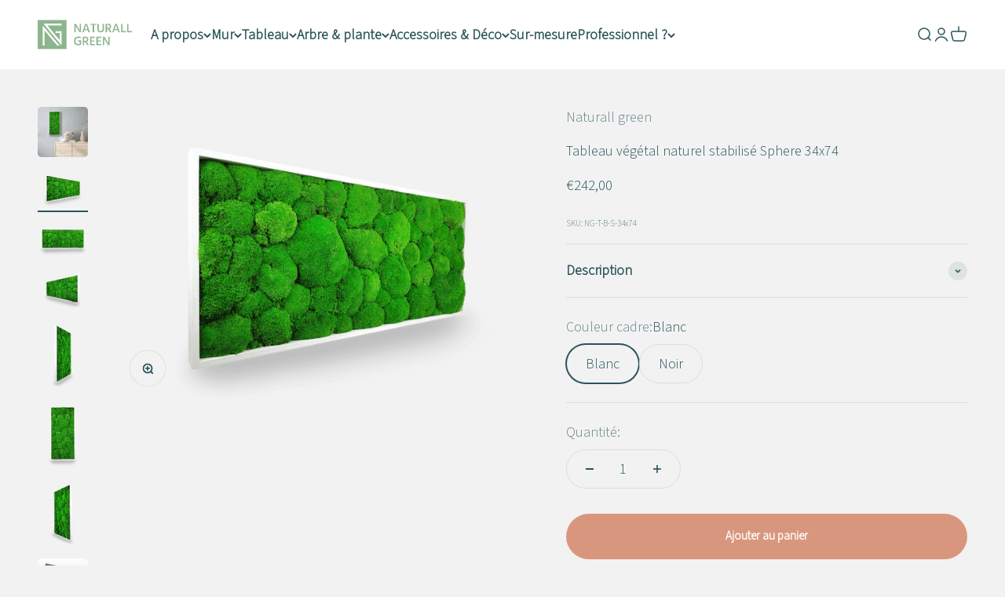

--- FILE ---
content_type: text/html; charset=utf-8
request_url: https://naturallgreen.fr/fr-nl/products/tableau-vegetal-green-sphere-34x74
body_size: 48959
content:
<!doctype html>

<html class="no-js" lang="fr" dir="ltr">
  <head>
    <meta charset="utf-8">
    <meta name="viewport" content="width=device-width, initial-scale=1.0, height=device-height, minimum-scale=1.0, maximum-scale=1.0">
    <meta name="google-site-verification" content="IiLa0kUBU8WPGQfDnDoIHMkYB0AgpPbLj7v88fanZ0g" />
    <meta name="theme-color" content="#ffffff">

    <title>Tableau Végétal Stabilisé Sphere 34x74 | Naturall Green</title><meta name="description" content="Tableau végétal stabilisé Sphere 34x74 cm avec mousses boules vertes. Décoration naturelle sans entretien. Cadre blanc ou noir. Accrochage facile."><link rel="canonical" href="https://naturallgreen.fr/fr-nl/products/tableau-vegetal-green-sphere-34x74"><link rel="shortcut icon" href="//naturallgreen.fr/cdn/shop/files/favicon-1_57552a83-c85f-42d5-8180-ab39f10c61fc.png?v=1694058505&width=96">
      <link rel="apple-touch-icon" href="//naturallgreen.fr/cdn/shop/files/favicon-1_57552a83-c85f-42d5-8180-ab39f10c61fc.png?v=1694058505&width=180"><link rel="preconnect" href="https://cdn.shopify.com">
    <link rel="preconnect" href="https://fonts.shopifycdn.com" crossorigin>
    <link rel="dns-prefetch" href="https://productreviews.shopifycdn.com"><link rel="preload" href="//naturallgreen.fr/cdn/fonts/halant/halant_n4.7a3ca1dd5e401bca6e0e60419988fc6cfb4396fb.woff2" as="font" type="font/woff2" crossorigin><link rel="preload" href="//naturallgreen.fr/cdn/fonts/muli/muli_n4.e949947cfff05efcc994b2e2db40359a04fa9a92.woff2" as="font" type="font/woff2" crossorigin><link rel="preconnect" href="https://fonts.googleapis.com">
<link rel="preconnect" href="https://fonts.gstatic.com" crossorigin>
<link href="https://fonts.googleapis.com/css2?family=Source+Sans+3:wght@300&display=swap" rel="stylesheet"><meta property="og:type" content="product">
  <meta property="og:title" content="Tableau végétal naturel stabilisé Sphere 34x74">
  <meta property="product:price:amount" content="242,00">
  <meta property="product:price:currency" content="EUR"><meta property="og:image" content="http://naturallgreen.fr/cdn/shop/products/TableauvegetalGreenSphere34x74.jpg?v=1687458567&width=2048">
  <meta property="og:image:secure_url" content="https://naturallgreen.fr/cdn/shop/products/TableauvegetalGreenSphere34x74.jpg?v=1687458567&width=2048">
  <meta property="og:image:width" content="1024">
  <meta property="og:image:height" content="1024"><meta property="og:description" content="Tableau végétal stabilisé Sphere 34x74 cm avec mousses boules vertes. Décoration naturelle sans entretien. Cadre blanc ou noir. Accrochage facile."><meta property="og:url" content="https://naturallgreen.fr/fr-nl/products/tableau-vegetal-green-sphere-34x74">
<meta property="og:site_name" content="Naturall green "><meta name="twitter:card" content="summary"><meta name="twitter:title" content="Tableau végétal naturel stabilisé Sphere 34x74">
  <meta name="twitter:description" content="Le tableau végétal stabilisé Sphère 34x74 cm accueille un véritable petit jardin de mousses dans son cadre. Ce condensé de green rappelle l&#39;ambiance d&#39;une forêt avec des mousses boules vertes stabilisées. À accrocher à l&#39;horizontale ou à la verticale. Aucun entretien nécessaire.


Hauteur : 74cm
Largeur : 34cm
Cadre d&#39;épaisseur : 4cm
Poids : 1.9kg
Délai de livraison : 
5 à 8 jours ouvrables

"><meta name="twitter:image" content="https://naturallgreen.fr/cdn/shop/products/TableauvegetalGreenSphere34x74.jpg?crop=center&height=1200&v=1687458567&width=1200">
  <meta name="twitter:image:alt" content="Tableau végétal stabilisé Sphere 34x74 cm cadre blanc - mousses boules vertes relief sphérique 3D - format rectangulaire vertical moyen - mur végétal moderne sans entretien arrosage fabrication française
">
  <script type="application/ld+json">
  {
    "@context": "https://schema.org",
    "@type": "Product",
    "productID": 8164619649289,
    "offers": [{
          "@type": "Offer",
          "name": "Blanc",
          "availability":"https://schema.org/InStock",
          "price": 242.0,
          "priceCurrency": "EUR",
          "priceValidUntil": "2026-02-04","sku": "NG-T-B-S-34x74","gtin": "NG-T-B-S-34x74","url": "https://naturallgreen.fr/fr-nl/products/tableau-vegetal-green-sphere-34x74?variant=44209765056777"
        },
{
          "@type": "Offer",
          "name": "Noir",
          "availability":"https://schema.org/InStock",
          "price": 242.0,
          "priceCurrency": "EUR",
          "priceValidUntil": "2026-02-04","sku": "NG-T-N-S-34x74","gtin": "NG-T-N-S-34x74","url": "https://naturallgreen.fr/fr-nl/products/tableau-vegetal-green-sphere-34x74?variant=44209765089545"
        }
],"brand": {
      "@type": "Brand",
      "name": "Naturall green"
    },
    "name": "Tableau végétal naturel stabilisé Sphere 34x74",
    "description": "Le tableau végétal stabilisé Sphère 34x74 cm accueille un véritable petit jardin de mousses dans son cadre. Ce condensé de green rappelle l'ambiance d'une forêt avec des mousses boules vertes stabilisées. À accrocher à l'horizontale ou à la verticale. Aucun entretien nécessaire.\n\n\nHauteur : 74cm\nLargeur : 34cm\nCadre d'épaisseur : 4cm\nPoids : 1.9kg\nDélai de livraison : \n5 à 8 jours ouvrables\n\n",
    "category": "Tableau Végétal Naturel Stabilisé",
    "url": "https://naturallgreen.fr/fr-nl/products/tableau-vegetal-green-sphere-34x74",
    "sku": "NG-T-B-S-34x74","gtin": "NG-T-B-S-34x74","weight": {
        "@type": "QuantitativeValue",
        "unitCode": "kg",
        "value": 2.5
      },"image": {
      "@type": "ImageObject",
      "url": "https://naturallgreen.fr/cdn/shop/products/TableauvegetalGreenSphere34x74.jpg?v=1687458567&width=1024",
      "image": "https://naturallgreen.fr/cdn/shop/products/TableauvegetalGreenSphere34x74.jpg?v=1687458567&width=1024",
      "name": "Tableau végétal stabilisé Sphere 34x74 cm cadre blanc - mousses boules vertes relief sphérique 3D - format rectangulaire vertical moyen - mur végétal moderne sans entretien arrosage fabrication française\n",
      "width": "1024",
      "height": "1024"
    }
  }
  </script>



  <script type="application/ld+json">
  {
    "@context": "https://schema.org",
    "@type": "BreadcrumbList",
  "itemListElement": [{
      "@type": "ListItem",
      "position": 1,
      "name": "Accueil",
      "item": "https://naturallgreen.fr"
    },{
          "@type": "ListItem",
          "position": 2,
          "name": "Tableau végétal naturel stabilisé Sphere 34x74",
          "item": "https://naturallgreen.fr/fr-nl/products/tableau-vegetal-green-sphere-34x74"
        }]
  }
  </script>

<style>/* Typography (heading) */
  @font-face {
  font-family: Halant;
  font-weight: 400;
  font-style: normal;
  font-display: fallback;
  src: url("//naturallgreen.fr/cdn/fonts/halant/halant_n4.7a3ca1dd5e401bca6e0e60419988fc6cfb4396fb.woff2") format("woff2"),
       url("//naturallgreen.fr/cdn/fonts/halant/halant_n4.38c179b4994871894f8956587b45f527a9326a7a.woff") format("woff");
}

/* Typography (body) */
  @font-face {
  font-family: Muli;
  font-weight: 400;
  font-style: normal;
  font-display: fallback;
  src: url("//naturallgreen.fr/cdn/fonts/muli/muli_n4.e949947cfff05efcc994b2e2db40359a04fa9a92.woff2") format("woff2"),
       url("//naturallgreen.fr/cdn/fonts/muli/muli_n4.35355e4a0c27c9bc94d9af3f9bcb586d8229277a.woff") format("woff");
}

@font-face {
  font-family: Muli;
  font-weight: 400;
  font-style: italic;
  font-display: fallback;
  src: url("//naturallgreen.fr/cdn/fonts/muli/muli_i4.c0a1ea800bab5884ab82e4eb25a6bd25121bd08c.woff2") format("woff2"),
       url("//naturallgreen.fr/cdn/fonts/muli/muli_i4.a6c39b1b31d876de7f99b3646461aa87120de6ed.woff") format("woff");
}

@font-face {
  font-family: Muli;
  font-weight: 700;
  font-style: normal;
  font-display: fallback;
  src: url("//naturallgreen.fr/cdn/fonts/muli/muli_n7.c8c44d0404947d89610714223e630c4cbe005587.woff2") format("woff2"),
       url("//naturallgreen.fr/cdn/fonts/muli/muli_n7.4cbcffea6175d46b4d67e9408244a5b38c2ac568.woff") format("woff");
}

@font-face {
  font-family: Muli;
  font-weight: 700;
  font-style: italic;
  font-display: fallback;
  src: url("//naturallgreen.fr/cdn/fonts/muli/muli_i7.34eedbf231efa20bd065d55f6f71485730632c7b.woff2") format("woff2"),
       url("//naturallgreen.fr/cdn/fonts/muli/muli_i7.2b4df846821493e68344d0b0212997d071bf38b7.woff") format("woff");
}

:root {
    /**
     * ---------------------------------------------------------------------
     * SPACING VARIABLES
     *
     * We are using a spacing inspired from frameworks like Tailwind CSS.
     * ---------------------------------------------------------------------
     */
    --spacing-0-5: 0.125rem; /* 2px */
    --spacing-1: 0.25rem; /* 4px */
    --spacing-1-5: 0.375rem; /* 6px */
    --spacing-2: 0.5rem; /* 8px */
    --spacing-2-5: 0.625rem; /* 10px */
    --spacing-3: 0.75rem; /* 12px */
    --spacing-3-5: 0.875rem; /* 14px */
    --spacing-4: 1rem; /* 16px */
    --spacing-4-5: 1.125rem; /* 18px */
    --spacing-5: 1.25rem; /* 20px */
    --spacing-5-5: 1.375rem; /* 22px */
    --spacing-6: 1.5rem; /* 24px */
    --spacing-6-5: 1.625rem; /* 26px */
    --spacing-7: 1.75rem; /* 28px */
    --spacing-7-5: 1.875rem; /* 30px */
    --spacing-8: 2rem; /* 32px */
    --spacing-8-5: 2.125rem; /* 34px */
    --spacing-9: 2.25rem; /* 36px */
    --spacing-9-5: 2.375rem; /* 38px */
    --spacing-10: 2.5rem; /* 40px */
    --spacing-11: 2.75rem; /* 44px */
    --spacing-12: 3rem; /* 48px */
    --spacing-14: 3.5rem; /* 56px */
    --spacing-16: 4rem; /* 64px */
    --spacing-18: 4.5rem; /* 72px */
    --spacing-20: 5rem; /* 80px */
    --spacing-24: 6rem; /* 96px */
    --spacing-28: 7rem; /* 112px */
    --spacing-32: 8rem; /* 128px */
    --spacing-36: 9rem; /* 144px */
    --spacing-40: 10rem; /* 160px */
    --spacing-44: 11rem; /* 176px */
    --spacing-48: 12rem; /* 192px */
    --spacing-52: 13rem; /* 208px */
    --spacing-56: 14rem; /* 224px */
    --spacing-60: 15rem; /* 240px */
    --spacing-64: 16rem; /* 256px */
    --spacing-72: 18rem; /* 288px */
    --spacing-80: 20rem; /* 320px */
    --spacing-96: 24rem; /* 384px */

    /* Container */
    --container-max-width: 1440px;
    --container-narrow-max-width: 1190px;
    --container-gutter: var(--spacing-5);
    --section-outer-spacing-block: var(--spacing-10);
    --section-inner-max-spacing-block: var(--spacing-9);
    --section-inner-spacing-inline: var(--container-gutter);
    --section-stack-spacing-block: var(--spacing-8);

    /* Grid gutter */
    --grid-gutter: var(--spacing-5);

    /* Product list settings */
    --product-list-row-gap: var(--spacing-8);
    --product-list-column-gap: var(--grid-gutter);

    /* Form settings */
    --input-gap: var(--spacing-2);
    --input-height: 2.625rem;
    --input-padding-inline: var(--spacing-4);

    /* Other sizes */
    --sticky-area-height: calc(var(--sticky-announcement-bar-enabled, 0) * var(--announcement-bar-height, 0px) + var(--sticky-header-enabled, 0) * var(--header-height, 0px));

    /* RTL support */
    --transform-logical-flip: 1;
    --transform-origin-start: left;
    --transform-origin-end: right;

    /**
     * ---------------------------------------------------------------------
     * TYPOGRAPHY
     * ---------------------------------------------------------------------
     */

    /* Font properties */
    --heading-font-family: Halant, serif;
    --heading-font-weight: 400;
    --heading-font-style: normal;
    --heading-text-transform: normal;
    --heading-letter-spacing: -0.01em;
    --text-font-family: Muli, sans-serif;
    --text-font-weight: 400;
    --text-font-style: normal;
    --text-letter-spacing: 0.0em;

    /* Font sizes */
    --text-h0: 3rem;
    --text-h1: 2.5rem;
    --text-h2: 2rem;
    --text-h3: 1.5rem;
    --text-h4: 1.375rem;
    --text-h5: 1.125rem;
    --text-h6: 1rem;
    --text-xs: 0.6875rem;
    --text-sm: 0.75rem;
    --text-base: 0.875rem;
    --text-lg: 1.125rem;

    /**
     * ---------------------------------------------------------------------
     * COLORS
     * ---------------------------------------------------------------------
     */

    /* Color settings */--accent: 42 85 90;
    --text-primary: 42 85 90;
    --background-primary: 242 242 242;
    --dialog-background: 242 242 242;
    --border-color: var(--text-color, var(--text-primary)) / 0.12;

    /* Button colors */
    --button-background-primary: 42 85 90;
    --button-text-primary: 255 255 255;
    --button-background-secondary: 217 150 126;
    --button-text-secondary: 255 255 255;

    /* Status colors */
    --success-background: 238 241 235;
    --success-text: 112 138 92;
    --warning-background: 252 240 227;
    --warning-text: 227 126 22;
    --error-background: 245 229 229;
    --error-text: 170 40 38;

    /* Product colors */
    --on-sale-text: 227 79 79;
    --on-sale-badge-background: 227 79 79;
    --on-sale-badge-text: 255 255 255;
    --sold-out-badge-background: 190 189 185;
    --sold-out-badge-text: 0 0 0;
    --primary-badge-background: 60 97 158;
    --primary-badge-text: 255 255 255;
    --star-color: 255 183 74;
    --product-card-background: 255 255 255;
    --product-card-text: 42 85 90;

    /* Header colors */
    --header-background: 255 255 255;
    --header-text: 42 85 90;

    /* Footer colors */
    --footer-background: 247 247 247;
    --footer-text: 42 85 90;

    /* Rounded variables (used for border radius) */
    --rounded-xs: 0.25rem;
    --rounded-sm: 0.3125rem;
    --rounded: 0.625rem;
    --rounded-lg: 1.25rem;
    --rounded-full: 9999px;

    --rounded-button: 3.75rem;
    --rounded-input: 0.5rem;

    /* Box shadow */
    --shadow-sm: 0 2px 8px rgb(var(--text-primary) / 0.0);
    --shadow: 0 5px 15px rgb(var(--text-primary) / 0.0);
    --shadow-md: 0 5px 30px rgb(var(--text-primary) / 0.0);
    --shadow-block: 0px 0px 50px rgb(var(--text-primary) / 0.0);

    /**
     * ---------------------------------------------------------------------
     * OTHER
     * ---------------------------------------------------------------------
     */

    --cursor-close-svg-url: url(//naturallgreen.fr/cdn/shop/t/10/assets/cursor-close.svg?v=147174565022153725511695233850);
    --cursor-zoom-in-svg-url: url(//naturallgreen.fr/cdn/shop/t/10/assets/cursor-zoom-in.svg?v=154953035094101115921695233850);
    --cursor-zoom-out-svg-url: url(//naturallgreen.fr/cdn/shop/t/10/assets/cursor-zoom-out.svg?v=16155520337305705181695233850);
    --checkmark-svg-url: url(//naturallgreen.fr/cdn/shop/t/10/assets/checkmark.svg?v=77552481021870063511695736363);
  }

  [dir="rtl"]:root {
    /* RTL support */
    --transform-logical-flip: -1;
    --transform-origin-start: right;
    --transform-origin-end: left;
  }

  @media screen and (min-width: 700px) {
    :root {
      /* Typography (font size) */
      --text-h0: 4rem;
      --text-h1: 3rem;
      --text-h2: 2.5rem;
      --text-h3: 2rem;
      --text-h4: 1.625rem;
      --text-h5: 1.25rem;
      --text-h6: 1.125rem;

      --text-xs: 0.6875rem;
      --text-sm: 0.8125rem;
      --text-base: 0.9375rem;
      --text-lg: 1.1875rem;

      /* Spacing */
      --container-gutter: 2rem;
      --section-outer-spacing-block: var(--spacing-14);
      --section-inner-max-spacing-block: var(--spacing-10);
      --section-inner-spacing-inline: var(--spacing-12);
      --section-stack-spacing-block: var(--spacing-12);

      /* Grid gutter */
      --grid-gutter: var(--spacing-6);

      /* Product list settings */
      --product-list-row-gap: var(--spacing-12);

      /* Form settings */
      --input-gap: 1rem;
      --input-height: 3.125rem;
      --input-padding-inline: var(--spacing-5);
    }
  }

  @media screen and (min-width: 1000px) {
    :root {
      /* Spacing settings */
      --container-gutter: var(--spacing-12);
      --section-outer-spacing-block: var(--spacing-16);
      --section-inner-max-spacing-block: var(--spacing-14);
      --section-inner-spacing-inline: var(--spacing-16);
      --section-stack-spacing-block: var(--spacing-12);
    }
  }

  @media screen and (min-width: 1150px) {
    :root {
      /* Spacing settings */
      --container-gutter: var(--spacing-12);
      --section-outer-spacing-block: var(--spacing-16);
      --section-inner-max-spacing-block: var(--spacing-14);
      --section-inner-spacing-inline: var(--spacing-16);
      --section-stack-spacing-block: var(--spacing-12);
    }
  }

  @media screen and (min-width: 1400px) {
    :root {
      /* Typography (font size) */
      --text-h0: 5rem;
      --text-h1: 3.75rem;
      --text-h2: 3rem;
      --text-h3: 2.25rem;
      --text-h4: 2rem;
      --text-h5: 1.5rem;
      --text-h6: 1.25rem;

      --section-outer-spacing-block: var(--spacing-20);
      --section-inner-max-spacing-block: var(--spacing-16);
      --section-inner-spacing-inline: var(--spacing-18);
    }
  }

  @media screen and (min-width: 1600px) {
    :root {
      --section-outer-spacing-block: var(--spacing-20);
      --section-inner-max-spacing-block: var(--spacing-18);
      --section-inner-spacing-inline: var(--spacing-20);
    }
  }

  /**
   * ---------------------------------------------------------------------
   * LIQUID DEPENDANT CSS
   *
   * Our main CSS is Liquid free, but some very specific features depend on
   * theme settings, so we have them here
   * ---------------------------------------------------------------------
   */@media screen and (pointer: fine) {
        /* The !important are for the Shopify Payment button to ensure we override the default from Shopify styles */
        .button:not([disabled]):not(.button--outline):hover, .btn:not([disabled]):hover, .shopify-payment-button__button--unbranded:not([disabled]):hover {
          background-color: transparent !important;
          color: rgb(var(--button-outline-color) / var(--button-background-opacity, 1)) !important;
          box-shadow: inset 0 0 0 2px currentColor !important;
        }

        .button--outline:not([disabled]):hover {
          background: rgb(var(--button-background));
          color: rgb(var(--button-text-color));
          box-shadow: inset 0 0 0 2px rgb(var(--button-background));
        }
      }</style><script>
  document.documentElement.classList.replace('no-js', 'js');

  // This allows to expose several variables to the global scope, to be used in scripts
  window.themeVariables = {
    settings: {
      showPageTransition: false,
      headingApparition: "none",
      pageType: "product",
      moneyFormat: "€{{amount_with_comma_separator}}",
      moneyWithCurrencyFormat: "€{{amount_with_comma_separator}} EUR",
      currencyCodeEnabled: false,
      cartType: "drawer",
      showDiscount: true,
      discountMode: "saving"
    },

    strings: {
      accessibilityClose: "Fermer",
      accessibilityNext: "Suivant",
      accessibilityPrevious: "Précédent",
      addToCartButton: "Ajouter au panier",
      soldOutButton: "En rupture",
      preOrderButton: "Pré-commander",
      unavailableButton: "Indisponible",
      closeGallery: "Fermer la galerie",
      zoomGallery: "Zoomer sur l\u0026#39;image",
      errorGallery: "L\u0026#39;image ne peut pas etre chargée",
      soldOutBadge: "En rupture",
      discountBadge: "Economisez @@",
      sku: "SKU:",
      searchNoResults: "Aucun résultat ne correspond à votre recherche.",
      addOrderNote: "Ajouter une note",
      editOrderNote: "Modifier la note",
      shippingEstimatorNoResults: "Nous ne livrons pas à votre adresse.",
      shippingEstimatorOneResult: "Il y a un résultat pour votre adresse :",
      shippingEstimatorMultipleResults: "Il y a plusieurs résultats pour votre adresse :",
      shippingEstimatorError: "Impossible d\u0026#39;estimer les frais de livraison :"
    },

    breakpoints: {
      'sm': 'screen and (min-width: 700px)',
      'md': 'screen and (min-width: 1000px)',
      'lg': 'screen and (min-width: 1150px)',
      'xl': 'screen and (min-width: 1400px)',

      'sm-max': 'screen and (max-width: 699px)',
      'md-max': 'screen and (max-width: 999px)',
      'lg-max': 'screen and (max-width: 1149px)',
      'xl-max': 'screen and (max-width: 1399px)'
    }
  };// For detecting native share
  document.documentElement.classList.add(`native-share--${navigator.share ? 'enabled' : 'disabled'}`);// We save the product ID in local storage to be eventually used for recently viewed section
    try {
      const recentlyViewedProducts = new Set(JSON.parse(localStorage.getItem('theme:recently-viewed-products') || '[]'));

      recentlyViewedProducts.delete(8164619649289); // Delete first to re-move the product
      recentlyViewedProducts.add(8164619649289);

      localStorage.setItem('theme:recently-viewed-products', JSON.stringify(Array.from(recentlyViewedProducts.values()).reverse()));
    } catch (e) {
      // Safari in private mode does not allow setting item, we silently fail
    }</script><script type="module" src="//naturallgreen.fr/cdn/shop/t/10/assets/vendor.min.js?v=19330323356122838161695233850"></script>
    <script type="module" src="//naturallgreen.fr/cdn/shop/t/10/assets/theme.js?v=114473645516214112351739282467"></script>
    <script type="module" src="//naturallgreen.fr/cdn/shop/t/10/assets/sections.js?v=156380515208358958081739378113"></script>

    <script>window.performance && window.performance.mark && window.performance.mark('shopify.content_for_header.start');</script><meta name="google-site-verification" content="IiLa0kUBU8WPGQfDnDoIHMkYB0AgpPbLj7v88fanZ0g">
<meta name="facebook-domain-verification" content="jab6l3yrnngfgaxf7ikoqrlb7rgq1z">
<meta id="shopify-digital-wallet" name="shopify-digital-wallet" content="/69948178697/digital_wallets/dialog">
<meta name="shopify-checkout-api-token" content="2f82224e1dfbc8442991f3fa0100fbf8">
<meta id="in-context-paypal-metadata" data-shop-id="69948178697" data-venmo-supported="false" data-environment="production" data-locale="fr_FR" data-paypal-v4="true" data-currency="EUR">
<link rel="alternate" hreflang="x-default" href="https://naturallgreen.fr/products/tableau-vegetal-green-sphere-34x74">
<link rel="alternate" hreflang="fr" href="https://naturallgreen.fr/products/tableau-vegetal-green-sphere-34x74">
<link rel="alternate" hreflang="de" href="https://naturallgreen.fr/de/products/grunes-pflanzenbild-sphere-34x74">
<link rel="alternate" hreflang="fr-PT" href="https://naturallgreen.fr/fr-pt/products/tableau-vegetal-green-sphere-34x74">
<link rel="alternate" hreflang="fr-IT" href="https://naturallgreen.fr/fr-it/products/tableau-vegetal-green-sphere-34x74">
<link rel="alternate" hreflang="fr-ES" href="https://naturallgreen.fr/fr-es/products/tableau-vegetal-green-sphere-34x74">
<link rel="alternate" hreflang="fr-DE" href="https://naturallgreen.fr/fr-de/products/tableau-vegetal-green-sphere-34x74">
<link rel="alternate" hreflang="fr-BE" href="https://naturallgreen.fr/fr-be/products/tableau-vegetal-green-sphere-34x74">
<link rel="alternate" hreflang="fr-NL" href="https://naturallgreen.fr/fr-nl/products/tableau-vegetal-green-sphere-34x74">
<link rel="alternate" hreflang="fr-LU" href="https://naturallgreen.fr/fr-lu/products/tableau-vegetal-green-sphere-34x74">
<link rel="alternate" hreflang="fr-AT" href="https://naturallgreen.fr/fr-at/products/tableau-vegetal-green-sphere-34x74">
<link rel="alternate" hreflang="fr-PL" href="https://naturallgreen.fr/fr-pl/products/tableau-vegetal-green-sphere-34x74">
<link rel="alternate" type="application/json+oembed" href="https://naturallgreen.fr/fr-nl/products/tableau-vegetal-green-sphere-34x74.oembed">
<script async="async" src="/checkouts/internal/preloads.js?locale=fr-NL"></script>
<link rel="preconnect" href="https://shop.app" crossorigin="anonymous">
<script async="async" src="https://shop.app/checkouts/internal/preloads.js?locale=fr-NL&shop_id=69948178697" crossorigin="anonymous"></script>
<script id="apple-pay-shop-capabilities" type="application/json">{"shopId":69948178697,"countryCode":"FR","currencyCode":"EUR","merchantCapabilities":["supports3DS"],"merchantId":"gid:\/\/shopify\/Shop\/69948178697","merchantName":"Naturall green ","requiredBillingContactFields":["postalAddress","email","phone"],"requiredShippingContactFields":["postalAddress","email","phone"],"shippingType":"shipping","supportedNetworks":["visa","masterCard","amex","maestro"],"total":{"type":"pending","label":"Naturall green ","amount":"1.00"},"shopifyPaymentsEnabled":true,"supportsSubscriptions":true}</script>
<script id="shopify-features" type="application/json">{"accessToken":"2f82224e1dfbc8442991f3fa0100fbf8","betas":["rich-media-storefront-analytics"],"domain":"naturallgreen.fr","predictiveSearch":true,"shopId":69948178697,"locale":"fr"}</script>
<script>var Shopify = Shopify || {};
Shopify.shop = "greenalys.myshopify.com";
Shopify.locale = "fr";
Shopify.currency = {"active":"EUR","rate":"1.0"};
Shopify.country = "NL";
Shopify.theme = {"name":"Refonte été 2023 | A PUBLIER | Bold | Sept.20.2023","id":143900868873,"schema_name":"Impact","schema_version":"4.2.0","theme_store_id":1190,"role":"main"};
Shopify.theme.handle = "null";
Shopify.theme.style = {"id":null,"handle":null};
Shopify.cdnHost = "naturallgreen.fr/cdn";
Shopify.routes = Shopify.routes || {};
Shopify.routes.root = "/fr-nl/";</script>
<script type="module">!function(o){(o.Shopify=o.Shopify||{}).modules=!0}(window);</script>
<script>!function(o){function n(){var o=[];function n(){o.push(Array.prototype.slice.apply(arguments))}return n.q=o,n}var t=o.Shopify=o.Shopify||{};t.loadFeatures=n(),t.autoloadFeatures=n()}(window);</script>
<script>
  window.ShopifyPay = window.ShopifyPay || {};
  window.ShopifyPay.apiHost = "shop.app\/pay";
  window.ShopifyPay.redirectState = null;
</script>
<script id="shop-js-analytics" type="application/json">{"pageType":"product"}</script>
<script defer="defer" async type="module" src="//naturallgreen.fr/cdn/shopifycloud/shop-js/modules/v2/client.init-shop-cart-sync_BcDpqI9l.fr.esm.js"></script>
<script defer="defer" async type="module" src="//naturallgreen.fr/cdn/shopifycloud/shop-js/modules/v2/chunk.common_a1Rf5Dlz.esm.js"></script>
<script defer="defer" async type="module" src="//naturallgreen.fr/cdn/shopifycloud/shop-js/modules/v2/chunk.modal_Djra7sW9.esm.js"></script>
<script type="module">
  await import("//naturallgreen.fr/cdn/shopifycloud/shop-js/modules/v2/client.init-shop-cart-sync_BcDpqI9l.fr.esm.js");
await import("//naturallgreen.fr/cdn/shopifycloud/shop-js/modules/v2/chunk.common_a1Rf5Dlz.esm.js");
await import("//naturallgreen.fr/cdn/shopifycloud/shop-js/modules/v2/chunk.modal_Djra7sW9.esm.js");

  window.Shopify.SignInWithShop?.initShopCartSync?.({"fedCMEnabled":true,"windoidEnabled":true});

</script>
<script>
  window.Shopify = window.Shopify || {};
  if (!window.Shopify.featureAssets) window.Shopify.featureAssets = {};
  window.Shopify.featureAssets['shop-js'] = {"shop-cart-sync":["modules/v2/client.shop-cart-sync_BLrx53Hf.fr.esm.js","modules/v2/chunk.common_a1Rf5Dlz.esm.js","modules/v2/chunk.modal_Djra7sW9.esm.js"],"init-fed-cm":["modules/v2/client.init-fed-cm_C8SUwJ8U.fr.esm.js","modules/v2/chunk.common_a1Rf5Dlz.esm.js","modules/v2/chunk.modal_Djra7sW9.esm.js"],"shop-cash-offers":["modules/v2/client.shop-cash-offers_BBp_MjBM.fr.esm.js","modules/v2/chunk.common_a1Rf5Dlz.esm.js","modules/v2/chunk.modal_Djra7sW9.esm.js"],"shop-login-button":["modules/v2/client.shop-login-button_Dw6kG_iO.fr.esm.js","modules/v2/chunk.common_a1Rf5Dlz.esm.js","modules/v2/chunk.modal_Djra7sW9.esm.js"],"pay-button":["modules/v2/client.pay-button_BJDaAh68.fr.esm.js","modules/v2/chunk.common_a1Rf5Dlz.esm.js","modules/v2/chunk.modal_Djra7sW9.esm.js"],"shop-button":["modules/v2/client.shop-button_DBWL94V3.fr.esm.js","modules/v2/chunk.common_a1Rf5Dlz.esm.js","modules/v2/chunk.modal_Djra7sW9.esm.js"],"avatar":["modules/v2/client.avatar_BTnouDA3.fr.esm.js"],"init-windoid":["modules/v2/client.init-windoid_77FSIiws.fr.esm.js","modules/v2/chunk.common_a1Rf5Dlz.esm.js","modules/v2/chunk.modal_Djra7sW9.esm.js"],"init-shop-for-new-customer-accounts":["modules/v2/client.init-shop-for-new-customer-accounts_QoC3RJm9.fr.esm.js","modules/v2/client.shop-login-button_Dw6kG_iO.fr.esm.js","modules/v2/chunk.common_a1Rf5Dlz.esm.js","modules/v2/chunk.modal_Djra7sW9.esm.js"],"init-shop-email-lookup-coordinator":["modules/v2/client.init-shop-email-lookup-coordinator_D4ioGzPw.fr.esm.js","modules/v2/chunk.common_a1Rf5Dlz.esm.js","modules/v2/chunk.modal_Djra7sW9.esm.js"],"init-shop-cart-sync":["modules/v2/client.init-shop-cart-sync_BcDpqI9l.fr.esm.js","modules/v2/chunk.common_a1Rf5Dlz.esm.js","modules/v2/chunk.modal_Djra7sW9.esm.js"],"shop-toast-manager":["modules/v2/client.shop-toast-manager_B-eIbpHW.fr.esm.js","modules/v2/chunk.common_a1Rf5Dlz.esm.js","modules/v2/chunk.modal_Djra7sW9.esm.js"],"init-customer-accounts":["modules/v2/client.init-customer-accounts_BcBSUbIK.fr.esm.js","modules/v2/client.shop-login-button_Dw6kG_iO.fr.esm.js","modules/v2/chunk.common_a1Rf5Dlz.esm.js","modules/v2/chunk.modal_Djra7sW9.esm.js"],"init-customer-accounts-sign-up":["modules/v2/client.init-customer-accounts-sign-up_DvG__VHD.fr.esm.js","modules/v2/client.shop-login-button_Dw6kG_iO.fr.esm.js","modules/v2/chunk.common_a1Rf5Dlz.esm.js","modules/v2/chunk.modal_Djra7sW9.esm.js"],"shop-follow-button":["modules/v2/client.shop-follow-button_Dnx6fDH9.fr.esm.js","modules/v2/chunk.common_a1Rf5Dlz.esm.js","modules/v2/chunk.modal_Djra7sW9.esm.js"],"checkout-modal":["modules/v2/client.checkout-modal_BDH3MUqJ.fr.esm.js","modules/v2/chunk.common_a1Rf5Dlz.esm.js","modules/v2/chunk.modal_Djra7sW9.esm.js"],"shop-login":["modules/v2/client.shop-login_CV9Paj8R.fr.esm.js","modules/v2/chunk.common_a1Rf5Dlz.esm.js","modules/v2/chunk.modal_Djra7sW9.esm.js"],"lead-capture":["modules/v2/client.lead-capture_DGQOTB4e.fr.esm.js","modules/v2/chunk.common_a1Rf5Dlz.esm.js","modules/v2/chunk.modal_Djra7sW9.esm.js"],"payment-terms":["modules/v2/client.payment-terms_BQYK7nq4.fr.esm.js","modules/v2/chunk.common_a1Rf5Dlz.esm.js","modules/v2/chunk.modal_Djra7sW9.esm.js"]};
</script>
<script>(function() {
  var isLoaded = false;
  function asyncLoad() {
    if (isLoaded) return;
    isLoaded = true;
    var urls = ["https:\/\/shopwebapp.dpd.fr\/shopify\/js\/dpd_maps.js?shop=greenalys.myshopify.com","https:\/\/cstt-app.herokuapp.com\/get_script\/41bf2f70983111eeb742e21bad694895.js?v=949353\u0026shop=greenalys.myshopify.com"];
    for (var i = 0; i < urls.length; i++) {
      var s = document.createElement('script');
      s.type = 'text/javascript';
      s.async = true;
      s.src = urls[i];
      var x = document.getElementsByTagName('script')[0];
      x.parentNode.insertBefore(s, x);
    }
  };
  if(window.attachEvent) {
    window.attachEvent('onload', asyncLoad);
  } else {
    window.addEventListener('load', asyncLoad, false);
  }
})();</script>
<script id="__st">var __st={"a":69948178697,"offset":3600,"reqid":"79be619d-1246-4276-86f5-b09b8acd692e-1769364957","pageurl":"naturallgreen.fr\/fr-nl\/products\/tableau-vegetal-green-sphere-34x74","u":"efdbf7f691a2","p":"product","rtyp":"product","rid":8164619649289};</script>
<script>window.ShopifyPaypalV4VisibilityTracking = true;</script>
<script id="captcha-bootstrap">!function(){'use strict';const t='contact',e='account',n='new_comment',o=[[t,t],['blogs',n],['comments',n],[t,'customer']],c=[[e,'customer_login'],[e,'guest_login'],[e,'recover_customer_password'],[e,'create_customer']],r=t=>t.map((([t,e])=>`form[action*='/${t}']:not([data-nocaptcha='true']) input[name='form_type'][value='${e}']`)).join(','),a=t=>()=>t?[...document.querySelectorAll(t)].map((t=>t.form)):[];function s(){const t=[...o],e=r(t);return a(e)}const i='password',u='form_key',d=['recaptcha-v3-token','g-recaptcha-response','h-captcha-response',i],f=()=>{try{return window.sessionStorage}catch{return}},m='__shopify_v',_=t=>t.elements[u];function p(t,e,n=!1){try{const o=window.sessionStorage,c=JSON.parse(o.getItem(e)),{data:r}=function(t){const{data:e,action:n}=t;return t[m]||n?{data:e,action:n}:{data:t,action:n}}(c);for(const[e,n]of Object.entries(r))t.elements[e]&&(t.elements[e].value=n);n&&o.removeItem(e)}catch(o){console.error('form repopulation failed',{error:o})}}const l='form_type',E='cptcha';function T(t){t.dataset[E]=!0}const w=window,h=w.document,L='Shopify',v='ce_forms',y='captcha';let A=!1;((t,e)=>{const n=(g='f06e6c50-85a8-45c8-87d0-21a2b65856fe',I='https://cdn.shopify.com/shopifycloud/storefront-forms-hcaptcha/ce_storefront_forms_captcha_hcaptcha.v1.5.2.iife.js',D={infoText:'Protégé par hCaptcha',privacyText:'Confidentialité',termsText:'Conditions'},(t,e,n)=>{const o=w[L][v],c=o.bindForm;if(c)return c(t,g,e,D).then(n);var r;o.q.push([[t,g,e,D],n]),r=I,A||(h.body.append(Object.assign(h.createElement('script'),{id:'captcha-provider',async:!0,src:r})),A=!0)});var g,I,D;w[L]=w[L]||{},w[L][v]=w[L][v]||{},w[L][v].q=[],w[L][y]=w[L][y]||{},w[L][y].protect=function(t,e){n(t,void 0,e),T(t)},Object.freeze(w[L][y]),function(t,e,n,w,h,L){const[v,y,A,g]=function(t,e,n){const i=e?o:[],u=t?c:[],d=[...i,...u],f=r(d),m=r(i),_=r(d.filter((([t,e])=>n.includes(e))));return[a(f),a(m),a(_),s()]}(w,h,L),I=t=>{const e=t.target;return e instanceof HTMLFormElement?e:e&&e.form},D=t=>v().includes(t);t.addEventListener('submit',(t=>{const e=I(t);if(!e)return;const n=D(e)&&!e.dataset.hcaptchaBound&&!e.dataset.recaptchaBound,o=_(e),c=g().includes(e)&&(!o||!o.value);(n||c)&&t.preventDefault(),c&&!n&&(function(t){try{if(!f())return;!function(t){const e=f();if(!e)return;const n=_(t);if(!n)return;const o=n.value;o&&e.removeItem(o)}(t);const e=Array.from(Array(32),(()=>Math.random().toString(36)[2])).join('');!function(t,e){_(t)||t.append(Object.assign(document.createElement('input'),{type:'hidden',name:u})),t.elements[u].value=e}(t,e),function(t,e){const n=f();if(!n)return;const o=[...t.querySelectorAll(`input[type='${i}']`)].map((({name:t})=>t)),c=[...d,...o],r={};for(const[a,s]of new FormData(t).entries())c.includes(a)||(r[a]=s);n.setItem(e,JSON.stringify({[m]:1,action:t.action,data:r}))}(t,e)}catch(e){console.error('failed to persist form',e)}}(e),e.submit())}));const S=(t,e)=>{t&&!t.dataset[E]&&(n(t,e.some((e=>e===t))),T(t))};for(const o of['focusin','change'])t.addEventListener(o,(t=>{const e=I(t);D(e)&&S(e,y())}));const B=e.get('form_key'),M=e.get(l),P=B&&M;t.addEventListener('DOMContentLoaded',(()=>{const t=y();if(P)for(const e of t)e.elements[l].value===M&&p(e,B);[...new Set([...A(),...v().filter((t=>'true'===t.dataset.shopifyCaptcha))])].forEach((e=>S(e,t)))}))}(h,new URLSearchParams(w.location.search),n,t,e,['guest_login'])})(!0,!0)}();</script>
<script integrity="sha256-4kQ18oKyAcykRKYeNunJcIwy7WH5gtpwJnB7kiuLZ1E=" data-source-attribution="shopify.loadfeatures" defer="defer" src="//naturallgreen.fr/cdn/shopifycloud/storefront/assets/storefront/load_feature-a0a9edcb.js" crossorigin="anonymous"></script>
<script crossorigin="anonymous" defer="defer" src="//naturallgreen.fr/cdn/shopifycloud/storefront/assets/shopify_pay/storefront-65b4c6d7.js?v=20250812"></script>
<script data-source-attribution="shopify.dynamic_checkout.dynamic.init">var Shopify=Shopify||{};Shopify.PaymentButton=Shopify.PaymentButton||{isStorefrontPortableWallets:!0,init:function(){window.Shopify.PaymentButton.init=function(){};var t=document.createElement("script");t.src="https://naturallgreen.fr/cdn/shopifycloud/portable-wallets/latest/portable-wallets.fr.js",t.type="module",document.head.appendChild(t)}};
</script>
<script data-source-attribution="shopify.dynamic_checkout.buyer_consent">
  function portableWalletsHideBuyerConsent(e){var t=document.getElementById("shopify-buyer-consent"),n=document.getElementById("shopify-subscription-policy-button");t&&n&&(t.classList.add("hidden"),t.setAttribute("aria-hidden","true"),n.removeEventListener("click",e))}function portableWalletsShowBuyerConsent(e){var t=document.getElementById("shopify-buyer-consent"),n=document.getElementById("shopify-subscription-policy-button");t&&n&&(t.classList.remove("hidden"),t.removeAttribute("aria-hidden"),n.addEventListener("click",e))}window.Shopify?.PaymentButton&&(window.Shopify.PaymentButton.hideBuyerConsent=portableWalletsHideBuyerConsent,window.Shopify.PaymentButton.showBuyerConsent=portableWalletsShowBuyerConsent);
</script>
<script data-source-attribution="shopify.dynamic_checkout.cart.bootstrap">document.addEventListener("DOMContentLoaded",(function(){function t(){return document.querySelector("shopify-accelerated-checkout-cart, shopify-accelerated-checkout")}if(t())Shopify.PaymentButton.init();else{new MutationObserver((function(e,n){t()&&(Shopify.PaymentButton.init(),n.disconnect())})).observe(document.body,{childList:!0,subtree:!0})}}));
</script>
<link id="shopify-accelerated-checkout-styles" rel="stylesheet" media="screen" href="https://naturallgreen.fr/cdn/shopifycloud/portable-wallets/latest/accelerated-checkout-backwards-compat.css" crossorigin="anonymous">
<style id="shopify-accelerated-checkout-cart">
        #shopify-buyer-consent {
  margin-top: 1em;
  display: inline-block;
  width: 100%;
}

#shopify-buyer-consent.hidden {
  display: none;
}

#shopify-subscription-policy-button {
  background: none;
  border: none;
  padding: 0;
  text-decoration: underline;
  font-size: inherit;
  cursor: pointer;
}

#shopify-subscription-policy-button::before {
  box-shadow: none;
}

      </style>

<script>window.performance && window.performance.mark && window.performance.mark('shopify.content_for_header.end');</script>
<link href="//naturallgreen.fr/cdn/shop/t/10/assets/bold-custom.css?v=76536604831258038571695233850" rel="stylesheet" type="text/css" media="all" />
<link href="//naturallgreen.fr/cdn/shop/t/10/assets/theme.css?v=143895475776200765591743175443" rel="stylesheet" type="text/css" media="all" /><script>window.pipedriveLeadboosterConfig = {base: 'leadbooster-chat.pipedrive.com',companyId: 14607903,playbookUuid: '8652eaa6-bb07-4d1d-9a10-29dff68b8a29',version: 2};(function () {var w = window;if (w.LeadBooster) {console.warn('LeadBooster already exists');} else {w.LeadBooster = {q: [],on: function (n, h) {this.q.push({ t: 'o', n: n, h: h });},trigger: function (n) {this.q.push({ t: 't', n: n });},};}})();</script><script src="https://leadbooster-chat.pipedrive.com/assets/loader.js" async></script>
<!-- BEGIN app block: shopify://apps/judge-me-reviews/blocks/judgeme_core/61ccd3b1-a9f2-4160-9fe9-4fec8413e5d8 --><!-- Start of Judge.me Core -->






<link rel="dns-prefetch" href="https://cdnwidget.judge.me">
<link rel="dns-prefetch" href="https://cdn.judge.me">
<link rel="dns-prefetch" href="https://cdn1.judge.me">
<link rel="dns-prefetch" href="https://api.judge.me">

<script data-cfasync='false' class='jdgm-settings-script'>window.jdgmSettings={"pagination":5,"disable_web_reviews":false,"badge_no_review_text":"Aucun avis","badge_n_reviews_text":"{{ n }} avis","badge_star_color":"#fec610","hide_badge_preview_if_no_reviews":true,"badge_hide_text":false,"enforce_center_preview_badge":false,"widget_title":"Avis Clients","widget_open_form_text":"Écrire un avis","widget_close_form_text":"Annuler l'avis","widget_refresh_page_text":"Actualiser la page","widget_summary_text":"Basé sur {{ number_of_reviews }} avis","widget_no_review_text":"Soyez le premier à écrire un avis","widget_name_field_text":"Nom d'affichage","widget_verified_name_field_text":"Nom vérifié (public)","widget_name_placeholder_text":"Nom d'affichage","widget_required_field_error_text":"Ce champ est obligatoire.","widget_email_field_text":"Adresse email","widget_verified_email_field_text":"Email vérifié (privé, ne peut pas être modifié)","widget_email_placeholder_text":"Votre adresse email","widget_email_field_error_text":"Veuillez entrer une adresse email valide.","widget_rating_field_text":"Évaluation","widget_review_title_field_text":"Titre de l'avis","widget_review_title_placeholder_text":"Donnez un titre à votre avis","widget_review_body_field_text":"Contenu de l'avis","widget_review_body_placeholder_text":"Commencez à écrire ici...","widget_pictures_field_text":"Photo/Vidéo (facultatif)","widget_submit_review_text":"Soumettre l'avis","widget_submit_verified_review_text":"Soumettre un avis vérifié","widget_submit_success_msg_with_auto_publish":"Merci ! Veuillez actualiser la page dans quelques instants pour voir votre avis. Vous pouvez supprimer ou modifier votre avis en vous connectant à \u003ca href='https://judge.me/login' target='_blank' rel='nofollow noopener'\u003eJudge.me\u003c/a\u003e","widget_submit_success_msg_no_auto_publish":"Merci ! Votre avis sera publié dès qu'il sera approuvé par l'administrateur de la boutique. Vous pouvez supprimer ou modifier votre avis en vous connectant à \u003ca href='https://judge.me/login' target='_blank' rel='nofollow noopener'\u003eJudge.me\u003c/a\u003e","widget_show_default_reviews_out_of_total_text":"Affichage de {{ n_reviews_shown }} sur {{ n_reviews }} avis.","widget_show_all_link_text":"Tout afficher","widget_show_less_link_text":"Afficher moins","widget_author_said_text":"{{ reviewer_name }} a dit :","widget_days_text":"il y a {{ n }} jour/jours","widget_weeks_text":"il y a {{ n }} semaine/semaines","widget_months_text":"il y a {{ n }} mois","widget_years_text":"il y a {{ n }} an/ans","widget_yesterday_text":"Hier","widget_today_text":"Aujourd'hui","widget_replied_text":"\u003e\u003e {{ shop_name }} a répondu :","widget_read_more_text":"Lire plus","widget_reviewer_name_as_initial":"","widget_rating_filter_color":"#fbcd0a","widget_rating_filter_see_all_text":"Voir tous les avis","widget_sorting_most_recent_text":"Plus récents","widget_sorting_highest_rating_text":"Meilleures notes","widget_sorting_lowest_rating_text":"Notes les plus basses","widget_sorting_with_pictures_text":"Uniquement les photos","widget_sorting_most_helpful_text":"Plus utiles","widget_open_question_form_text":"Poser une question","widget_reviews_subtab_text":"Avis","widget_questions_subtab_text":"Questions","widget_question_label_text":"Question","widget_answer_label_text":"Réponse","widget_question_placeholder_text":"Écrivez votre question ici","widget_submit_question_text":"Soumettre la question","widget_question_submit_success_text":"Merci pour votre question ! Nous vous notifierons dès qu'elle aura une réponse.","widget_star_color":"#fec610","verified_badge_text":"Vérifié","verified_badge_bg_color":"","verified_badge_text_color":"","verified_badge_placement":"left-of-reviewer-name","widget_review_max_height":"","widget_hide_border":false,"widget_social_share":false,"widget_thumb":false,"widget_review_location_show":false,"widget_location_format":"","all_reviews_include_out_of_store_products":true,"all_reviews_out_of_store_text":"(hors boutique)","all_reviews_pagination":100,"all_reviews_product_name_prefix_text":"à propos de","enable_review_pictures":true,"enable_question_anwser":false,"widget_theme":"default","review_date_format":"mm/dd/yyyy","default_sort_method":"most-recent","widget_product_reviews_subtab_text":"Avis Produits","widget_shop_reviews_subtab_text":"Avis Boutique","widget_other_products_reviews_text":"Avis pour d'autres produits","widget_store_reviews_subtab_text":"Avis de la boutique","widget_no_store_reviews_text":"Cette boutique n'a pas encore reçu d'avis","widget_web_restriction_product_reviews_text":"Ce produit n'a pas encore reçu d'avis","widget_no_items_text":"Aucun élément trouvé","widget_show_more_text":"Afficher plus","widget_write_a_store_review_text":"Écrire un avis sur la boutique","widget_other_languages_heading":"Avis dans d'autres langues","widget_translate_review_text":"Traduire l'avis en {{ language }}","widget_translating_review_text":"Traduction en cours...","widget_show_original_translation_text":"Afficher l'original ({{ language }})","widget_translate_review_failed_text":"Impossible de traduire cet avis.","widget_translate_review_retry_text":"Réessayer","widget_translate_review_try_again_later_text":"Réessayez plus tard","show_product_url_for_grouped_product":false,"widget_sorting_pictures_first_text":"Photos en premier","show_pictures_on_all_rev_page_mobile":false,"show_pictures_on_all_rev_page_desktop":false,"floating_tab_hide_mobile_install_preference":false,"floating_tab_button_name":"★ Avis","floating_tab_title":"Laissons nos clients parler pour nous","floating_tab_button_color":"","floating_tab_button_background_color":"","floating_tab_url":"","floating_tab_url_enabled":false,"floating_tab_tab_style":"text","all_reviews_text_badge_text":"Les clients nous notent {{ shop.metafields.judgeme.all_reviews_rating | round: 1 }}/5 basé sur {{ shop.metafields.judgeme.all_reviews_count }} avis.","all_reviews_text_badge_text_branded_style":"{{ shop.metafields.judgeme.all_reviews_rating | round: 1 }} sur 5 étoiles basé sur {{ shop.metafields.judgeme.all_reviews_count }} avis","is_all_reviews_text_badge_a_link":false,"show_stars_for_all_reviews_text_badge":false,"all_reviews_text_badge_url":"","all_reviews_text_style":"text","all_reviews_text_color_style":"judgeme_brand_color","all_reviews_text_color":"#108474","all_reviews_text_show_jm_brand":true,"featured_carousel_show_header":true,"featured_carousel_title":"Laissons nos clients parler pour nous","testimonials_carousel_title":"Les clients nous disent","videos_carousel_title":"Histoire de clients réels","cards_carousel_title":"Les clients nous disent","featured_carousel_count_text":"sur {{ n }} avis","featured_carousel_add_link_to_all_reviews_page":false,"featured_carousel_url":"","featured_carousel_show_images":true,"featured_carousel_autoslide_interval":5,"featured_carousel_arrows_on_the_sides":false,"featured_carousel_height":250,"featured_carousel_width":80,"featured_carousel_image_size":0,"featured_carousel_image_height":250,"featured_carousel_arrow_color":"#eeeeee","verified_count_badge_style":"vintage","verified_count_badge_orientation":"horizontal","verified_count_badge_color_style":"judgeme_brand_color","verified_count_badge_color":"#108474","is_verified_count_badge_a_link":false,"verified_count_badge_url":"","verified_count_badge_show_jm_brand":true,"widget_rating_preset_default":5,"widget_first_sub_tab":"product-reviews","widget_show_histogram":true,"widget_histogram_use_custom_color":false,"widget_pagination_use_custom_color":false,"widget_star_use_custom_color":true,"widget_verified_badge_use_custom_color":false,"widget_write_review_use_custom_color":false,"picture_reminder_submit_button":"Upload Pictures","enable_review_videos":false,"mute_video_by_default":false,"widget_sorting_videos_first_text":"Vidéos en premier","widget_review_pending_text":"En attente","featured_carousel_items_for_large_screen":3,"social_share_options_order":"Facebook,Twitter","remove_microdata_snippet":true,"disable_json_ld":false,"enable_json_ld_products":false,"preview_badge_show_question_text":false,"preview_badge_no_question_text":"Aucune question","preview_badge_n_question_text":"{{ number_of_questions }} question/questions","qa_badge_show_icon":false,"qa_badge_position":"same-row","remove_judgeme_branding":false,"widget_add_search_bar":false,"widget_search_bar_placeholder":"Recherche","widget_sorting_verified_only_text":"Vérifiés uniquement","featured_carousel_theme":"default","featured_carousel_show_rating":true,"featured_carousel_show_title":true,"featured_carousel_show_body":true,"featured_carousel_show_date":false,"featured_carousel_show_reviewer":true,"featured_carousel_show_product":false,"featured_carousel_header_background_color":"#108474","featured_carousel_header_text_color":"#ffffff","featured_carousel_name_product_separator":"reviewed","featured_carousel_full_star_background":"#108474","featured_carousel_empty_star_background":"#dadada","featured_carousel_vertical_theme_background":"#f9fafb","featured_carousel_verified_badge_enable":true,"featured_carousel_verified_badge_color":"#108474","featured_carousel_border_style":"round","featured_carousel_review_line_length_limit":3,"featured_carousel_more_reviews_button_text":"Lire plus d'avis","featured_carousel_view_product_button_text":"Voir le produit","all_reviews_page_load_reviews_on":"scroll","all_reviews_page_load_more_text":"Charger plus d'avis","disable_fb_tab_reviews":false,"enable_ajax_cdn_cache":false,"widget_advanced_speed_features":5,"widget_public_name_text":"affiché publiquement comme","default_reviewer_name":"John Smith","default_reviewer_name_has_non_latin":true,"widget_reviewer_anonymous":"Anonyme","medals_widget_title":"Médailles d'avis Judge.me","medals_widget_background_color":"#f9fafb","medals_widget_position":"footer_all_pages","medals_widget_border_color":"#f9fafb","medals_widget_verified_text_position":"left","medals_widget_use_monochromatic_version":false,"medals_widget_elements_color":"#108474","show_reviewer_avatar":true,"widget_invalid_yt_video_url_error_text":"Pas une URL de vidéo YouTube","widget_max_length_field_error_text":"Veuillez ne pas dépasser {0} caractères.","widget_show_country_flag":false,"widget_show_collected_via_shop_app":true,"widget_verified_by_shop_badge_style":"light","widget_verified_by_shop_text":"Vérifié par la boutique","widget_show_photo_gallery":false,"widget_load_with_code_splitting":true,"widget_ugc_install_preference":false,"widget_ugc_title":"Fait par nous, partagé par vous","widget_ugc_subtitle":"Taguez-nous pour voir votre photo mise en avant sur notre page","widget_ugc_arrows_color":"#ffffff","widget_ugc_primary_button_text":"Acheter maintenant","widget_ugc_primary_button_background_color":"#108474","widget_ugc_primary_button_text_color":"#ffffff","widget_ugc_primary_button_border_width":"0","widget_ugc_primary_button_border_style":"none","widget_ugc_primary_button_border_color":"#108474","widget_ugc_primary_button_border_radius":"25","widget_ugc_secondary_button_text":"Charger plus","widget_ugc_secondary_button_background_color":"#ffffff","widget_ugc_secondary_button_text_color":"#108474","widget_ugc_secondary_button_border_width":"2","widget_ugc_secondary_button_border_style":"solid","widget_ugc_secondary_button_border_color":"#108474","widget_ugc_secondary_button_border_radius":"25","widget_ugc_reviews_button_text":"Voir les avis","widget_ugc_reviews_button_background_color":"#ffffff","widget_ugc_reviews_button_text_color":"#108474","widget_ugc_reviews_button_border_width":"2","widget_ugc_reviews_button_border_style":"solid","widget_ugc_reviews_button_border_color":"#108474","widget_ugc_reviews_button_border_radius":"25","widget_ugc_reviews_button_link_to":"judgeme-reviews-page","widget_ugc_show_post_date":true,"widget_ugc_max_width":"800","widget_rating_metafield_value_type":true,"widget_primary_color":"#8db58d","widget_enable_secondary_color":false,"widget_secondary_color":"#edf5f5","widget_summary_average_rating_text":"{{ average_rating }} sur 5","widget_media_grid_title":"Photos \u0026 vidéos clients","widget_media_grid_see_more_text":"Voir plus","widget_round_style":false,"widget_show_product_medals":true,"widget_verified_by_judgeme_text":"Avis vérifiés","widget_show_store_medals":true,"widget_verified_by_judgeme_text_in_store_medals":"Vérifié par Judge.me","widget_media_field_exceed_quantity_message":"Désolé, nous ne pouvons accepter que {{ max_media }} pour un avis.","widget_media_field_exceed_limit_message":"{{ file_name }} est trop volumineux, veuillez sélectionner un {{ media_type }} de moins de {{ size_limit }}MB.","widget_review_submitted_text":"Avis soumis !","widget_question_submitted_text":"Question soumise !","widget_close_form_text_question":"Annuler","widget_write_your_answer_here_text":"Écrivez votre réponse ici","widget_enabled_branded_link":true,"widget_show_collected_by_judgeme":false,"widget_reviewer_name_color":"","widget_write_review_text_color":"","widget_write_review_bg_color":"","widget_collected_by_judgeme_text":"collecté par Judge.me","widget_pagination_type":"standard","widget_load_more_text":"Charger plus","widget_load_more_color":"#108474","widget_full_review_text":"Avis complet","widget_read_more_reviews_text":"Lire plus d'avis","widget_read_questions_text":"Lire les questions","widget_questions_and_answers_text":"Questions \u0026 Réponses","widget_verified_by_text":"Vérifié par","widget_verified_text":"Vérifié","widget_number_of_reviews_text":"{{ number_of_reviews }} avis","widget_back_button_text":"Retour","widget_next_button_text":"Suivant","widget_custom_forms_filter_button":"Filtres","custom_forms_style":"vertical","widget_show_review_information":false,"how_reviews_are_collected":"Comment les avis sont-ils collectés ?","widget_show_review_keywords":false,"widget_gdpr_statement":"Comment nous utilisons vos données : Nous vous contacterons uniquement à propos de l'avis que vous avez laissé, et seulement si nécessaire. En soumettant votre avis, vous acceptez les \u003ca href='https://judge.me/terms' target='_blank' rel='nofollow noopener'\u003econditions\u003c/a\u003e, la \u003ca href='https://judge.me/privacy' target='_blank' rel='nofollow noopener'\u003epolitique de confidentialité\u003c/a\u003e et les \u003ca href='https://judge.me/content-policy' target='_blank' rel='nofollow noopener'\u003epolitiques de contenu\u003c/a\u003e de Judge.me.","widget_multilingual_sorting_enabled":false,"widget_translate_review_content_enabled":false,"widget_translate_review_content_method":"manual","popup_widget_review_selection":"automatically_with_pictures","popup_widget_round_border_style":true,"popup_widget_show_title":true,"popup_widget_show_body":true,"popup_widget_show_reviewer":false,"popup_widget_show_product":true,"popup_widget_show_pictures":true,"popup_widget_use_review_picture":true,"popup_widget_show_on_home_page":true,"popup_widget_show_on_product_page":true,"popup_widget_show_on_collection_page":true,"popup_widget_show_on_cart_page":true,"popup_widget_position":"bottom_left","popup_widget_first_review_delay":5,"popup_widget_duration":5,"popup_widget_interval":5,"popup_widget_review_count":5,"popup_widget_hide_on_mobile":true,"review_snippet_widget_round_border_style":true,"review_snippet_widget_card_color":"#FFFFFF","review_snippet_widget_slider_arrows_background_color":"#FFFFFF","review_snippet_widget_slider_arrows_color":"#000000","review_snippet_widget_star_color":"#108474","show_product_variant":false,"all_reviews_product_variant_label_text":"Variante : ","widget_show_verified_branding":false,"widget_ai_summary_title":"Les clients disent","widget_ai_summary_disclaimer":"Résumé des avis généré par IA basé sur les avis clients récents","widget_show_ai_summary":false,"widget_show_ai_summary_bg":false,"widget_show_review_title_input":true,"redirect_reviewers_invited_via_email":"review_widget","request_store_review_after_product_review":false,"request_review_other_products_in_order":false,"review_form_color_scheme":"default","review_form_corner_style":"square","review_form_star_color":{},"review_form_text_color":"#333333","review_form_background_color":"#ffffff","review_form_field_background_color":"#fafafa","review_form_button_color":{},"review_form_button_text_color":"#ffffff","review_form_modal_overlay_color":"#000000","review_content_screen_title_text":"Comment évalueriez-vous ce produit ?","review_content_introduction_text":"Nous serions ravis que vous partagiez un peu votre expérience.","store_review_form_title_text":"Comment évalueriez-vous cette boutique ?","store_review_form_introduction_text":"Nous serions ravis que vous partagiez un peu votre expérience.","show_review_guidance_text":true,"one_star_review_guidance_text":"Mauvais","five_star_review_guidance_text":"Excellent","customer_information_screen_title_text":"À propos de vous","customer_information_introduction_text":"Veuillez nous en dire plus sur vous.","custom_questions_screen_title_text":"Votre expérience en détail","custom_questions_introduction_text":"Voici quelques questions pour nous aider à mieux comprendre votre expérience.","review_submitted_screen_title_text":"Merci pour votre avis !","review_submitted_screen_thank_you_text":"Nous le traitons et il apparaîtra bientôt dans la boutique.","review_submitted_screen_email_verification_text":"Veuillez confirmer votre email en cliquant sur le lien que nous venons de vous envoyer. Cela nous aide à maintenir des avis authentiques.","review_submitted_request_store_review_text":"Aimeriez-vous partager votre expérience d'achat avec nous ?","review_submitted_review_other_products_text":"Aimeriez-vous évaluer ces produits ?","store_review_screen_title_text":"Voulez-vous partager votre expérience de shopping avec nous ?","store_review_introduction_text":"Nous apprécions votre retour d'expérience et nous l'utilisons pour nous améliorer. Veuillez partager vos pensées ou suggestions.","reviewer_media_screen_title_picture_text":"Partager une photo","reviewer_media_introduction_picture_text":"Téléchargez une photo pour étayer votre avis.","reviewer_media_screen_title_video_text":"Partager une vidéo","reviewer_media_introduction_video_text":"Téléchargez une vidéo pour étayer votre avis.","reviewer_media_screen_title_picture_or_video_text":"Partager une photo ou une vidéo","reviewer_media_introduction_picture_or_video_text":"Téléchargez une photo ou une vidéo pour étayer votre avis.","reviewer_media_youtube_url_text":"Collez votre URL Youtube ici","advanced_settings_next_step_button_text":"Suivant","advanced_settings_close_review_button_text":"Fermer","modal_write_review_flow":false,"write_review_flow_required_text":"Obligatoire","write_review_flow_privacy_message_text":"Nous respectons votre vie privée.","write_review_flow_anonymous_text":"Avis anonyme","write_review_flow_visibility_text":"Ne sera pas visible pour les autres clients.","write_review_flow_multiple_selection_help_text":"Sélectionnez autant que vous le souhaitez","write_review_flow_single_selection_help_text":"Sélectionnez une option","write_review_flow_required_field_error_text":"Ce champ est obligatoire","write_review_flow_invalid_email_error_text":"Veuillez saisir une adresse email valide","write_review_flow_max_length_error_text":"Max. {{ max_length }} caractères.","write_review_flow_media_upload_text":"\u003cb\u003eCliquez pour télécharger\u003c/b\u003e ou glissez-déposez","write_review_flow_gdpr_statement":"Nous vous contacterons uniquement au sujet de votre avis si nécessaire. En soumettant votre avis, vous acceptez nos \u003ca href='https://judge.me/terms' target='_blank' rel='nofollow noopener'\u003econditions d'utilisation\u003c/a\u003e et notre \u003ca href='https://judge.me/privacy' target='_blank' rel='nofollow noopener'\u003epolitique de confidentialité\u003c/a\u003e.","rating_only_reviews_enabled":false,"show_negative_reviews_help_screen":false,"new_review_flow_help_screen_rating_threshold":3,"negative_review_resolution_screen_title_text":"Dites-nous plus","negative_review_resolution_text":"Votre expérience est importante pour nous. S'il y a eu des problèmes avec votre achat, nous sommes là pour vous aider. N'hésitez pas à nous contacter, nous aimerions avoir l'opportunité de corriger les choses.","negative_review_resolution_button_text":"Contactez-nous","negative_review_resolution_proceed_with_review_text":"Laisser un avis","negative_review_resolution_subject":"Problème avec l'achat de {{ shop_name }}.{{ order_name }}","preview_badge_collection_page_install_status":false,"widget_review_custom_css":"","preview_badge_custom_css":"","preview_badge_stars_count":"5-stars","featured_carousel_custom_css":"","floating_tab_custom_css":"","all_reviews_widget_custom_css":"","medals_widget_custom_css":"","verified_badge_custom_css":"","all_reviews_text_custom_css":"","transparency_badges_collected_via_store_invite":false,"transparency_badges_from_another_provider":false,"transparency_badges_collected_from_store_visitor":false,"transparency_badges_collected_by_verified_review_provider":false,"transparency_badges_earned_reward":false,"transparency_badges_collected_via_store_invite_text":"Avis collecté via l'invitation du magasin","transparency_badges_from_another_provider_text":"Avis collecté d'un autre fournisseur","transparency_badges_collected_from_store_visitor_text":"Avis collecté d'un visiteur du magasin","transparency_badges_written_in_google_text":"Avis écrit sur Google","transparency_badges_written_in_etsy_text":"Avis écrit sur Etsy","transparency_badges_written_in_shop_app_text":"Avis écrit sur Shop App","transparency_badges_earned_reward_text":"Avis a gagné une récompense pour une commande future","product_review_widget_per_page":10,"widget_store_review_label_text":"Avis de la boutique","checkout_comment_extension_title_on_product_page":"Customer Comments","checkout_comment_extension_num_latest_comment_show":5,"checkout_comment_extension_format":"name_and_timestamp","checkout_comment_customer_name":"last_initial","checkout_comment_comment_notification":true,"preview_badge_collection_page_install_preference":true,"preview_badge_home_page_install_preference":false,"preview_badge_product_page_install_preference":true,"review_widget_install_preference":"","review_carousel_install_preference":false,"floating_reviews_tab_install_preference":"none","verified_reviews_count_badge_install_preference":false,"all_reviews_text_install_preference":false,"review_widget_best_location":true,"judgeme_medals_install_preference":false,"review_widget_revamp_enabled":false,"review_widget_qna_enabled":false,"review_widget_header_theme":"minimal","review_widget_widget_title_enabled":true,"review_widget_header_text_size":"medium","review_widget_header_text_weight":"regular","review_widget_average_rating_style":"compact","review_widget_bar_chart_enabled":true,"review_widget_bar_chart_type":"numbers","review_widget_bar_chart_style":"standard","review_widget_expanded_media_gallery_enabled":false,"review_widget_reviews_section_theme":"standard","review_widget_image_style":"thumbnails","review_widget_review_image_ratio":"square","review_widget_stars_size":"medium","review_widget_verified_badge":"standard_text","review_widget_review_title_text_size":"medium","review_widget_review_text_size":"medium","review_widget_review_text_length":"medium","review_widget_number_of_columns_desktop":3,"review_widget_carousel_transition_speed":5,"review_widget_custom_questions_answers_display":"always","review_widget_button_text_color":"#FFFFFF","review_widget_text_color":"#000000","review_widget_lighter_text_color":"#7B7B7B","review_widget_corner_styling":"soft","review_widget_review_word_singular":"avis","review_widget_review_word_plural":"avis","review_widget_voting_label":"Utile?","review_widget_shop_reply_label":"Réponse de {{ shop_name }} :","review_widget_filters_title":"Filtres","qna_widget_question_word_singular":"Question","qna_widget_question_word_plural":"Questions","qna_widget_answer_reply_label":"Réponse de {{ answerer_name }} :","qna_content_screen_title_text":"Poser une question sur ce produit","qna_widget_question_required_field_error_text":"Veuillez entrer votre question.","qna_widget_flow_gdpr_statement":"Nous vous contacterons uniquement au sujet de votre question si nécessaire. En soumettant votre question, vous acceptez nos \u003ca href='https://judge.me/terms' target='_blank' rel='nofollow noopener'\u003econditions d'utilisation\u003c/a\u003e et notre \u003ca href='https://judge.me/privacy' target='_blank' rel='nofollow noopener'\u003epolitique de confidentialité\u003c/a\u003e.","qna_widget_question_submitted_text":"Merci pour votre question !","qna_widget_close_form_text_question":"Fermer","qna_widget_question_submit_success_text":"Nous vous enverrons un email lorsque nous répondrons à votre question.","all_reviews_widget_v2025_enabled":false,"all_reviews_widget_v2025_header_theme":"default","all_reviews_widget_v2025_widget_title_enabled":true,"all_reviews_widget_v2025_header_text_size":"medium","all_reviews_widget_v2025_header_text_weight":"regular","all_reviews_widget_v2025_average_rating_style":"compact","all_reviews_widget_v2025_bar_chart_enabled":true,"all_reviews_widget_v2025_bar_chart_type":"numbers","all_reviews_widget_v2025_bar_chart_style":"standard","all_reviews_widget_v2025_expanded_media_gallery_enabled":false,"all_reviews_widget_v2025_show_store_medals":true,"all_reviews_widget_v2025_show_photo_gallery":true,"all_reviews_widget_v2025_show_review_keywords":false,"all_reviews_widget_v2025_show_ai_summary":false,"all_reviews_widget_v2025_show_ai_summary_bg":false,"all_reviews_widget_v2025_add_search_bar":false,"all_reviews_widget_v2025_default_sort_method":"most-recent","all_reviews_widget_v2025_reviews_per_page":10,"all_reviews_widget_v2025_reviews_section_theme":"default","all_reviews_widget_v2025_image_style":"thumbnails","all_reviews_widget_v2025_review_image_ratio":"square","all_reviews_widget_v2025_stars_size":"medium","all_reviews_widget_v2025_verified_badge":"bold_badge","all_reviews_widget_v2025_review_title_text_size":"medium","all_reviews_widget_v2025_review_text_size":"medium","all_reviews_widget_v2025_review_text_length":"medium","all_reviews_widget_v2025_number_of_columns_desktop":3,"all_reviews_widget_v2025_carousel_transition_speed":5,"all_reviews_widget_v2025_custom_questions_answers_display":"always","all_reviews_widget_v2025_show_product_variant":false,"all_reviews_widget_v2025_show_reviewer_avatar":true,"all_reviews_widget_v2025_reviewer_name_as_initial":"","all_reviews_widget_v2025_review_location_show":false,"all_reviews_widget_v2025_location_format":"","all_reviews_widget_v2025_show_country_flag":false,"all_reviews_widget_v2025_verified_by_shop_badge_style":"light","all_reviews_widget_v2025_social_share":false,"all_reviews_widget_v2025_social_share_options_order":"Facebook,Twitter,LinkedIn,Pinterest","all_reviews_widget_v2025_pagination_type":"standard","all_reviews_widget_v2025_button_text_color":"#FFFFFF","all_reviews_widget_v2025_text_color":"#000000","all_reviews_widget_v2025_lighter_text_color":"#7B7B7B","all_reviews_widget_v2025_corner_styling":"soft","all_reviews_widget_v2025_title":"Avis clients","all_reviews_widget_v2025_ai_summary_title":"Les clients disent à propos de cette boutique","all_reviews_widget_v2025_no_review_text":"Soyez le premier à écrire un avis","platform":"shopify","branding_url":"https://app.judge.me/reviews","branding_text":"Propulsé par Judge.me","locale":"en","reply_name":"Naturall green ","widget_version":"3.0","footer":true,"autopublish":true,"review_dates":true,"enable_custom_form":false,"shop_use_review_site":false,"shop_locale":"fr","enable_multi_locales_translations":true,"show_review_title_input":true,"review_verification_email_status":"always","can_be_branded":true,"reply_name_text":"Naturall green "};</script> <style class='jdgm-settings-style'>﻿.jdgm-xx{left:0}:root{--jdgm-primary-color: #8db58d;--jdgm-secondary-color: rgba(141,181,141,0.1);--jdgm-star-color: #fec610;--jdgm-write-review-text-color: white;--jdgm-write-review-bg-color: #8db58d;--jdgm-paginate-color: #8db58d;--jdgm-border-radius: 0;--jdgm-reviewer-name-color: #8db58d}.jdgm-histogram__bar-content{background-color:#8db58d}.jdgm-rev[data-verified-buyer=true] .jdgm-rev__icon.jdgm-rev__icon:after,.jdgm-rev__buyer-badge.jdgm-rev__buyer-badge{color:white;background-color:#8db58d}.jdgm-review-widget--small .jdgm-gallery.jdgm-gallery .jdgm-gallery__thumbnail-link:nth-child(8) .jdgm-gallery__thumbnail-wrapper.jdgm-gallery__thumbnail-wrapper:before{content:"Voir plus"}@media only screen and (min-width: 768px){.jdgm-gallery.jdgm-gallery .jdgm-gallery__thumbnail-link:nth-child(8) .jdgm-gallery__thumbnail-wrapper.jdgm-gallery__thumbnail-wrapper:before{content:"Voir plus"}}.jdgm-preview-badge .jdgm-star.jdgm-star{color:#fec610}.jdgm-prev-badge[data-average-rating='0.00']{display:none !important}.jdgm-author-all-initials{display:none !important}.jdgm-author-last-initial{display:none !important}.jdgm-rev-widg__title{visibility:hidden}.jdgm-rev-widg__summary-text{visibility:hidden}.jdgm-prev-badge__text{visibility:hidden}.jdgm-rev__prod-link-prefix:before{content:'à propos de'}.jdgm-rev__variant-label:before{content:'Variante : '}.jdgm-rev__out-of-store-text:before{content:'(hors boutique)'}@media only screen and (min-width: 768px){.jdgm-rev__pics .jdgm-rev_all-rev-page-picture-separator,.jdgm-rev__pics .jdgm-rev__product-picture{display:none}}@media only screen and (max-width: 768px){.jdgm-rev__pics .jdgm-rev_all-rev-page-picture-separator,.jdgm-rev__pics .jdgm-rev__product-picture{display:none}}.jdgm-preview-badge[data-template="index"]{display:none !important}.jdgm-verified-count-badget[data-from-snippet="true"]{display:none !important}.jdgm-carousel-wrapper[data-from-snippet="true"]{display:none !important}.jdgm-all-reviews-text[data-from-snippet="true"]{display:none !important}.jdgm-medals-section[data-from-snippet="true"]{display:none !important}.jdgm-ugc-media-wrapper[data-from-snippet="true"]{display:none !important}.jdgm-rev__transparency-badge[data-badge-type="review_collected_via_store_invitation"]{display:none !important}.jdgm-rev__transparency-badge[data-badge-type="review_collected_from_another_provider"]{display:none !important}.jdgm-rev__transparency-badge[data-badge-type="review_collected_from_store_visitor"]{display:none !important}.jdgm-rev__transparency-badge[data-badge-type="review_written_in_etsy"]{display:none !important}.jdgm-rev__transparency-badge[data-badge-type="review_written_in_google_business"]{display:none !important}.jdgm-rev__transparency-badge[data-badge-type="review_written_in_shop_app"]{display:none !important}.jdgm-rev__transparency-badge[data-badge-type="review_earned_for_future_purchase"]{display:none !important}.jdgm-review-snippet-widget .jdgm-rev-snippet-widget__cards-container .jdgm-rev-snippet-card{border-radius:8px;background:#fff}.jdgm-review-snippet-widget .jdgm-rev-snippet-widget__cards-container .jdgm-rev-snippet-card__rev-rating .jdgm-star{color:#108474}.jdgm-review-snippet-widget .jdgm-rev-snippet-widget__prev-btn,.jdgm-review-snippet-widget .jdgm-rev-snippet-widget__next-btn{border-radius:50%;background:#fff}.jdgm-review-snippet-widget .jdgm-rev-snippet-widget__prev-btn>svg,.jdgm-review-snippet-widget .jdgm-rev-snippet-widget__next-btn>svg{fill:#000}.jdgm-full-rev-modal.rev-snippet-widget .jm-mfp-container .jm-mfp-content,.jdgm-full-rev-modal.rev-snippet-widget .jm-mfp-container .jdgm-full-rev__icon,.jdgm-full-rev-modal.rev-snippet-widget .jm-mfp-container .jdgm-full-rev__pic-img,.jdgm-full-rev-modal.rev-snippet-widget .jm-mfp-container .jdgm-full-rev__reply{border-radius:8px}.jdgm-full-rev-modal.rev-snippet-widget .jm-mfp-container .jdgm-full-rev[data-verified-buyer="true"] .jdgm-full-rev__icon::after{border-radius:8px}.jdgm-full-rev-modal.rev-snippet-widget .jm-mfp-container .jdgm-full-rev .jdgm-rev__buyer-badge{border-radius:calc( 8px / 2 )}.jdgm-full-rev-modal.rev-snippet-widget .jm-mfp-container .jdgm-full-rev .jdgm-full-rev__replier::before{content:'Naturall green '}.jdgm-full-rev-modal.rev-snippet-widget .jm-mfp-container .jdgm-full-rev .jdgm-full-rev__product-button{border-radius:calc( 8px * 6 )}
</style> <style class='jdgm-settings-style'></style>

  
  
  
  <style class='jdgm-miracle-styles'>
  @-webkit-keyframes jdgm-spin{0%{-webkit-transform:rotate(0deg);-ms-transform:rotate(0deg);transform:rotate(0deg)}100%{-webkit-transform:rotate(359deg);-ms-transform:rotate(359deg);transform:rotate(359deg)}}@keyframes jdgm-spin{0%{-webkit-transform:rotate(0deg);-ms-transform:rotate(0deg);transform:rotate(0deg)}100%{-webkit-transform:rotate(359deg);-ms-transform:rotate(359deg);transform:rotate(359deg)}}@font-face{font-family:'JudgemeStar';src:url("[data-uri]") format("woff");font-weight:normal;font-style:normal}.jdgm-star{font-family:'JudgemeStar';display:inline !important;text-decoration:none !important;padding:0 4px 0 0 !important;margin:0 !important;font-weight:bold;opacity:1;-webkit-font-smoothing:antialiased;-moz-osx-font-smoothing:grayscale}.jdgm-star:hover{opacity:1}.jdgm-star:last-of-type{padding:0 !important}.jdgm-star.jdgm--on:before{content:"\e000"}.jdgm-star.jdgm--off:before{content:"\e001"}.jdgm-star.jdgm--half:before{content:"\e002"}.jdgm-widget *{margin:0;line-height:1.4;-webkit-box-sizing:border-box;-moz-box-sizing:border-box;box-sizing:border-box;-webkit-overflow-scrolling:touch}.jdgm-hidden{display:none !important;visibility:hidden !important}.jdgm-temp-hidden{display:none}.jdgm-spinner{width:40px;height:40px;margin:auto;border-radius:50%;border-top:2px solid #eee;border-right:2px solid #eee;border-bottom:2px solid #eee;border-left:2px solid #ccc;-webkit-animation:jdgm-spin 0.8s infinite linear;animation:jdgm-spin 0.8s infinite linear}.jdgm-prev-badge{display:block !important}

</style>


  
  
   


<script data-cfasync='false' class='jdgm-script'>
!function(e){window.jdgm=window.jdgm||{},jdgm.CDN_HOST="https://cdnwidget.judge.me/",jdgm.CDN_HOST_ALT="https://cdn2.judge.me/cdn/widget_frontend/",jdgm.API_HOST="https://api.judge.me/",jdgm.CDN_BASE_URL="https://cdn.shopify.com/extensions/019beb2a-7cf9-7238-9765-11a892117c03/judgeme-extensions-316/assets/",
jdgm.docReady=function(d){(e.attachEvent?"complete"===e.readyState:"loading"!==e.readyState)?
setTimeout(d,0):e.addEventListener("DOMContentLoaded",d)},jdgm.loadCSS=function(d,t,o,a){
!o&&jdgm.loadCSS.requestedUrls.indexOf(d)>=0||(jdgm.loadCSS.requestedUrls.push(d),
(a=e.createElement("link")).rel="stylesheet",a.class="jdgm-stylesheet",a.media="nope!",
a.href=d,a.onload=function(){this.media="all",t&&setTimeout(t)},e.body.appendChild(a))},
jdgm.loadCSS.requestedUrls=[],jdgm.loadJS=function(e,d){var t=new XMLHttpRequest;
t.onreadystatechange=function(){4===t.readyState&&(Function(t.response)(),d&&d(t.response))},
t.open("GET",e),t.onerror=function(){if(e.indexOf(jdgm.CDN_HOST)===0&&jdgm.CDN_HOST_ALT!==jdgm.CDN_HOST){var f=e.replace(jdgm.CDN_HOST,jdgm.CDN_HOST_ALT);jdgm.loadJS(f,d)}},t.send()},jdgm.docReady((function(){(window.jdgmLoadCSS||e.querySelectorAll(
".jdgm-widget, .jdgm-all-reviews-page").length>0)&&(jdgmSettings.widget_load_with_code_splitting?
parseFloat(jdgmSettings.widget_version)>=3?jdgm.loadCSS(jdgm.CDN_HOST+"widget_v3/base.css"):
jdgm.loadCSS(jdgm.CDN_HOST+"widget/base.css"):jdgm.loadCSS(jdgm.CDN_HOST+"shopify_v2.css"),
jdgm.loadJS(jdgm.CDN_HOST+"loa"+"der.js"))}))}(document);
</script>
<noscript><link rel="stylesheet" type="text/css" media="all" href="https://cdnwidget.judge.me/shopify_v2.css"></noscript>

<!-- BEGIN app snippet: theme_fix_tags --><script>
  (function() {
    var jdgmThemeFixes = null;
    if (!jdgmThemeFixes) return;
    var thisThemeFix = jdgmThemeFixes[Shopify.theme.id];
    if (!thisThemeFix) return;

    if (thisThemeFix.html) {
      document.addEventListener("DOMContentLoaded", function() {
        var htmlDiv = document.createElement('div');
        htmlDiv.classList.add('jdgm-theme-fix-html');
        htmlDiv.innerHTML = thisThemeFix.html;
        document.body.append(htmlDiv);
      });
    };

    if (thisThemeFix.css) {
      var styleTag = document.createElement('style');
      styleTag.classList.add('jdgm-theme-fix-style');
      styleTag.innerHTML = thisThemeFix.css;
      document.head.append(styleTag);
    };

    if (thisThemeFix.js) {
      var scriptTag = document.createElement('script');
      scriptTag.classList.add('jdgm-theme-fix-script');
      scriptTag.innerHTML = thisThemeFix.js;
      document.head.append(scriptTag);
    };
  })();
</script>
<!-- END app snippet -->
<!-- End of Judge.me Core -->



<!-- END app block --><!-- BEGIN app block: shopify://apps/navi-menu-builder/blocks/app-embed/723b0c57-cf35-4406-ba93-95040b25b37c -->

<!----Navi+ embeded (Block )------------------------------------------------------------>

  

<script>
  (window._navi_setting ||= []).push({
    shop: "greenalys.myshopify.com",
    embed_id: "",
    
    env: "shopify"
  });
</script>
<script src="https://live-r2.naviplus.app/start.js?v=217" async></script>
<script src="https://flov.b-cdn.net/start.js?v=217" async></script>

<!----Navi+ embeded (Block )------------------------------------------------------------>


















<!-- END app block --><!-- BEGIN app block: shopify://apps/scrolly/blocks/app-embed-block/6834cf1c-7dfe-49db-850d-5e0d94ae2b72 -->
<script async src="https://app.getscrolly.com/get_script/?shop_url=greenalys.myshopify.com"></script>


<!-- END app block --><script src="https://cdn.shopify.com/extensions/019beb2a-7cf9-7238-9765-11a892117c03/judgeme-extensions-316/assets/loader.js" type="text/javascript" defer="defer"></script>
<script src="https://cdn.shopify.com/extensions/019bc098-4b6b-7915-8a57-2fb28fbf501f/smartbot-145/assets/st_p.js" type="text/javascript" defer="defer"></script>
<link href="https://cdn.shopify.com/extensions/019bc098-4b6b-7915-8a57-2fb28fbf501f/smartbot-145/assets/st_p.css" rel="stylesheet" type="text/css" media="all">
<link href="https://monorail-edge.shopifysvc.com" rel="dns-prefetch">
<script>(function(){if ("sendBeacon" in navigator && "performance" in window) {try {var session_token_from_headers = performance.getEntriesByType('navigation')[0].serverTiming.find(x => x.name == '_s').description;} catch {var session_token_from_headers = undefined;}var session_cookie_matches = document.cookie.match(/_shopify_s=([^;]*)/);var session_token_from_cookie = session_cookie_matches && session_cookie_matches.length === 2 ? session_cookie_matches[1] : "";var session_token = session_token_from_headers || session_token_from_cookie || "";function handle_abandonment_event(e) {var entries = performance.getEntries().filter(function(entry) {return /monorail-edge.shopifysvc.com/.test(entry.name);});if (!window.abandonment_tracked && entries.length === 0) {window.abandonment_tracked = true;var currentMs = Date.now();var navigation_start = performance.timing.navigationStart;var payload = {shop_id: 69948178697,url: window.location.href,navigation_start,duration: currentMs - navigation_start,session_token,page_type: "product"};window.navigator.sendBeacon("https://monorail-edge.shopifysvc.com/v1/produce", JSON.stringify({schema_id: "online_store_buyer_site_abandonment/1.1",payload: payload,metadata: {event_created_at_ms: currentMs,event_sent_at_ms: currentMs}}));}}window.addEventListener('pagehide', handle_abandonment_event);}}());</script>
<script id="web-pixels-manager-setup">(function e(e,d,r,n,o){if(void 0===o&&(o={}),!Boolean(null===(a=null===(i=window.Shopify)||void 0===i?void 0:i.analytics)||void 0===a?void 0:a.replayQueue)){var i,a;window.Shopify=window.Shopify||{};var t=window.Shopify;t.analytics=t.analytics||{};var s=t.analytics;s.replayQueue=[],s.publish=function(e,d,r){return s.replayQueue.push([e,d,r]),!0};try{self.performance.mark("wpm:start")}catch(e){}var l=function(){var e={modern:/Edge?\/(1{2}[4-9]|1[2-9]\d|[2-9]\d{2}|\d{4,})\.\d+(\.\d+|)|Firefox\/(1{2}[4-9]|1[2-9]\d|[2-9]\d{2}|\d{4,})\.\d+(\.\d+|)|Chrom(ium|e)\/(9{2}|\d{3,})\.\d+(\.\d+|)|(Maci|X1{2}).+ Version\/(15\.\d+|(1[6-9]|[2-9]\d|\d{3,})\.\d+)([,.]\d+|)( \(\w+\)|)( Mobile\/\w+|) Safari\/|Chrome.+OPR\/(9{2}|\d{3,})\.\d+\.\d+|(CPU[ +]OS|iPhone[ +]OS|CPU[ +]iPhone|CPU IPhone OS|CPU iPad OS)[ +]+(15[._]\d+|(1[6-9]|[2-9]\d|\d{3,})[._]\d+)([._]\d+|)|Android:?[ /-](13[3-9]|1[4-9]\d|[2-9]\d{2}|\d{4,})(\.\d+|)(\.\d+|)|Android.+Firefox\/(13[5-9]|1[4-9]\d|[2-9]\d{2}|\d{4,})\.\d+(\.\d+|)|Android.+Chrom(ium|e)\/(13[3-9]|1[4-9]\d|[2-9]\d{2}|\d{4,})\.\d+(\.\d+|)|SamsungBrowser\/([2-9]\d|\d{3,})\.\d+/,legacy:/Edge?\/(1[6-9]|[2-9]\d|\d{3,})\.\d+(\.\d+|)|Firefox\/(5[4-9]|[6-9]\d|\d{3,})\.\d+(\.\d+|)|Chrom(ium|e)\/(5[1-9]|[6-9]\d|\d{3,})\.\d+(\.\d+|)([\d.]+$|.*Safari\/(?![\d.]+ Edge\/[\d.]+$))|(Maci|X1{2}).+ Version\/(10\.\d+|(1[1-9]|[2-9]\d|\d{3,})\.\d+)([,.]\d+|)( \(\w+\)|)( Mobile\/\w+|) Safari\/|Chrome.+OPR\/(3[89]|[4-9]\d|\d{3,})\.\d+\.\d+|(CPU[ +]OS|iPhone[ +]OS|CPU[ +]iPhone|CPU IPhone OS|CPU iPad OS)[ +]+(10[._]\d+|(1[1-9]|[2-9]\d|\d{3,})[._]\d+)([._]\d+|)|Android:?[ /-](13[3-9]|1[4-9]\d|[2-9]\d{2}|\d{4,})(\.\d+|)(\.\d+|)|Mobile Safari.+OPR\/([89]\d|\d{3,})\.\d+\.\d+|Android.+Firefox\/(13[5-9]|1[4-9]\d|[2-9]\d{2}|\d{4,})\.\d+(\.\d+|)|Android.+Chrom(ium|e)\/(13[3-9]|1[4-9]\d|[2-9]\d{2}|\d{4,})\.\d+(\.\d+|)|Android.+(UC? ?Browser|UCWEB|U3)[ /]?(15\.([5-9]|\d{2,})|(1[6-9]|[2-9]\d|\d{3,})\.\d+)\.\d+|SamsungBrowser\/(5\.\d+|([6-9]|\d{2,})\.\d+)|Android.+MQ{2}Browser\/(14(\.(9|\d{2,})|)|(1[5-9]|[2-9]\d|\d{3,})(\.\d+|))(\.\d+|)|K[Aa][Ii]OS\/(3\.\d+|([4-9]|\d{2,})\.\d+)(\.\d+|)/},d=e.modern,r=e.legacy,n=navigator.userAgent;return n.match(d)?"modern":n.match(r)?"legacy":"unknown"}(),u="modern"===l?"modern":"legacy",c=(null!=n?n:{modern:"",legacy:""})[u],f=function(e){return[e.baseUrl,"/wpm","/b",e.hashVersion,"modern"===e.buildTarget?"m":"l",".js"].join("")}({baseUrl:d,hashVersion:r,buildTarget:u}),m=function(e){var d=e.version,r=e.bundleTarget,n=e.surface,o=e.pageUrl,i=e.monorailEndpoint;return{emit:function(e){var a=e.status,t=e.errorMsg,s=(new Date).getTime(),l=JSON.stringify({metadata:{event_sent_at_ms:s},events:[{schema_id:"web_pixels_manager_load/3.1",payload:{version:d,bundle_target:r,page_url:o,status:a,surface:n,error_msg:t},metadata:{event_created_at_ms:s}}]});if(!i)return console&&console.warn&&console.warn("[Web Pixels Manager] No Monorail endpoint provided, skipping logging."),!1;try{return self.navigator.sendBeacon.bind(self.navigator)(i,l)}catch(e){}var u=new XMLHttpRequest;try{return u.open("POST",i,!0),u.setRequestHeader("Content-Type","text/plain"),u.send(l),!0}catch(e){return console&&console.warn&&console.warn("[Web Pixels Manager] Got an unhandled error while logging to Monorail."),!1}}}}({version:r,bundleTarget:l,surface:e.surface,pageUrl:self.location.href,monorailEndpoint:e.monorailEndpoint});try{o.browserTarget=l,function(e){var d=e.src,r=e.async,n=void 0===r||r,o=e.onload,i=e.onerror,a=e.sri,t=e.scriptDataAttributes,s=void 0===t?{}:t,l=document.createElement("script"),u=document.querySelector("head"),c=document.querySelector("body");if(l.async=n,l.src=d,a&&(l.integrity=a,l.crossOrigin="anonymous"),s)for(var f in s)if(Object.prototype.hasOwnProperty.call(s,f))try{l.dataset[f]=s[f]}catch(e){}if(o&&l.addEventListener("load",o),i&&l.addEventListener("error",i),u)u.appendChild(l);else{if(!c)throw new Error("Did not find a head or body element to append the script");c.appendChild(l)}}({src:f,async:!0,onload:function(){if(!function(){var e,d;return Boolean(null===(d=null===(e=window.Shopify)||void 0===e?void 0:e.analytics)||void 0===d?void 0:d.initialized)}()){var d=window.webPixelsManager.init(e)||void 0;if(d){var r=window.Shopify.analytics;r.replayQueue.forEach((function(e){var r=e[0],n=e[1],o=e[2];d.publishCustomEvent(r,n,o)})),r.replayQueue=[],r.publish=d.publishCustomEvent,r.visitor=d.visitor,r.initialized=!0}}},onerror:function(){return m.emit({status:"failed",errorMsg:"".concat(f," has failed to load")})},sri:function(e){var d=/^sha384-[A-Za-z0-9+/=]+$/;return"string"==typeof e&&d.test(e)}(c)?c:"",scriptDataAttributes:o}),m.emit({status:"loading"})}catch(e){m.emit({status:"failed",errorMsg:(null==e?void 0:e.message)||"Unknown error"})}}})({shopId: 69948178697,storefrontBaseUrl: "https://naturallgreen.fr",extensionsBaseUrl: "https://extensions.shopifycdn.com/cdn/shopifycloud/web-pixels-manager",monorailEndpoint: "https://monorail-edge.shopifysvc.com/unstable/produce_batch",surface: "storefront-renderer",enabledBetaFlags: ["2dca8a86"],webPixelsConfigList: [{"id":"2762244361","configuration":"{ \"domain\": \"greenalys.myshopify.com\" }","eventPayloadVersion":"v1","runtimeContext":"STRICT","scriptVersion":"f356b076c690d280b5ef4a9a188223b2","type":"APP","apiClientId":43899617281,"privacyPurposes":["ANALYTICS","MARKETING","SALE_OF_DATA"],"dataSharingAdjustments":{"protectedCustomerApprovalScopes":["read_customer_address","read_customer_email","read_customer_name","read_customer_personal_data","read_customer_phone"]}},{"id":"2481094921","configuration":"{\"webPixelName\":\"Judge.me\"}","eventPayloadVersion":"v1","runtimeContext":"STRICT","scriptVersion":"34ad157958823915625854214640f0bf","type":"APP","apiClientId":683015,"privacyPurposes":["ANALYTICS"],"dataSharingAdjustments":{"protectedCustomerApprovalScopes":["read_customer_email","read_customer_name","read_customer_personal_data","read_customer_phone"]}},{"id":"1411154185","configuration":"{\"subdomain\": \"greenalys\"}","eventPayloadVersion":"v1","runtimeContext":"STRICT","scriptVersion":"69e1bed23f1568abe06fb9d113379033","type":"APP","apiClientId":1615517,"privacyPurposes":["ANALYTICS","MARKETING","SALE_OF_DATA"],"dataSharingAdjustments":{"protectedCustomerApprovalScopes":["read_customer_address","read_customer_email","read_customer_name","read_customer_personal_data","read_customer_phone"]}},{"id":"994541833","configuration":"{\"tagID\":\"2612940420102\"}","eventPayloadVersion":"v1","runtimeContext":"STRICT","scriptVersion":"18031546ee651571ed29edbe71a3550b","type":"APP","apiClientId":3009811,"privacyPurposes":["ANALYTICS","MARKETING","SALE_OF_DATA"],"dataSharingAdjustments":{"protectedCustomerApprovalScopes":["read_customer_address","read_customer_email","read_customer_name","read_customer_personal_data","read_customer_phone"]}},{"id":"927596809","configuration":"{\"config\":\"{\\\"google_tag_ids\\\":[\\\"G-V25HLQ4R47\\\",\\\"GT-M3SH22VJ\\\"],\\\"target_country\\\":\\\"FR\\\",\\\"gtag_events\\\":[{\\\"type\\\":\\\"search\\\",\\\"action_label\\\":\\\"G-V25HLQ4R47\\\"},{\\\"type\\\":\\\"begin_checkout\\\",\\\"action_label\\\":\\\"G-V25HLQ4R47\\\"},{\\\"type\\\":\\\"view_item\\\",\\\"action_label\\\":[\\\"G-V25HLQ4R47\\\",\\\"MC-FY3QMDSE2P\\\"]},{\\\"type\\\":\\\"purchase\\\",\\\"action_label\\\":[\\\"G-V25HLQ4R47\\\",\\\"MC-FY3QMDSE2P\\\"]},{\\\"type\\\":\\\"page_view\\\",\\\"action_label\\\":[\\\"G-V25HLQ4R47\\\",\\\"MC-FY3QMDSE2P\\\"]},{\\\"type\\\":\\\"add_payment_info\\\",\\\"action_label\\\":\\\"G-V25HLQ4R47\\\"},{\\\"type\\\":\\\"add_to_cart\\\",\\\"action_label\\\":\\\"G-V25HLQ4R47\\\"}],\\\"enable_monitoring_mode\\\":false}\"}","eventPayloadVersion":"v1","runtimeContext":"OPEN","scriptVersion":"b2a88bafab3e21179ed38636efcd8a93","type":"APP","apiClientId":1780363,"privacyPurposes":[],"dataSharingAdjustments":{"protectedCustomerApprovalScopes":["read_customer_address","read_customer_email","read_customer_name","read_customer_personal_data","read_customer_phone"]}},{"id":"262242569","configuration":"{\"pixel_id\":\"909435207611897\",\"pixel_type\":\"facebook_pixel\",\"metaapp_system_user_token\":\"-\"}","eventPayloadVersion":"v1","runtimeContext":"OPEN","scriptVersion":"ca16bc87fe92b6042fbaa3acc2fbdaa6","type":"APP","apiClientId":2329312,"privacyPurposes":["ANALYTICS","MARKETING","SALE_OF_DATA"],"dataSharingAdjustments":{"protectedCustomerApprovalScopes":["read_customer_address","read_customer_email","read_customer_name","read_customer_personal_data","read_customer_phone"]}},{"id":"shopify-app-pixel","configuration":"{}","eventPayloadVersion":"v1","runtimeContext":"STRICT","scriptVersion":"0450","apiClientId":"shopify-pixel","type":"APP","privacyPurposes":["ANALYTICS","MARKETING"]},{"id":"shopify-custom-pixel","eventPayloadVersion":"v1","runtimeContext":"LAX","scriptVersion":"0450","apiClientId":"shopify-pixel","type":"CUSTOM","privacyPurposes":["ANALYTICS","MARKETING"]}],isMerchantRequest: false,initData: {"shop":{"name":"Naturall green ","paymentSettings":{"currencyCode":"EUR"},"myshopifyDomain":"greenalys.myshopify.com","countryCode":"FR","storefrontUrl":"https:\/\/naturallgreen.fr\/fr-nl"},"customer":null,"cart":null,"checkout":null,"productVariants":[{"price":{"amount":242.0,"currencyCode":"EUR"},"product":{"title":"Tableau végétal naturel stabilisé Sphere 34x74","vendor":"Naturall green","id":"8164619649289","untranslatedTitle":"Tableau végétal naturel stabilisé Sphere 34x74","url":"\/fr-nl\/products\/tableau-vegetal-green-sphere-34x74","type":"Tableau Végétal Naturel Stabilisé"},"id":"44209765056777","image":{"src":"\/\/naturallgreen.fr\/cdn\/shop\/products\/tableau_greensphere_34x74_2.png?v=1687458567"},"sku":"NG-T-B-S-34x74","title":"Blanc","untranslatedTitle":"Blanc"},{"price":{"amount":242.0,"currencyCode":"EUR"},"product":{"title":"Tableau végétal naturel stabilisé Sphere 34x74","vendor":"Naturall green","id":"8164619649289","untranslatedTitle":"Tableau végétal naturel stabilisé Sphere 34x74","url":"\/fr-nl\/products\/tableau-vegetal-green-sphere-34x74","type":"Tableau Végétal Naturel Stabilisé"},"id":"44209765089545","image":{"src":"\/\/naturallgreen.fr\/cdn\/shop\/products\/tableau_greensphere_34x74_1.jpg?v=1680169591"},"sku":"NG-T-N-S-34x74","title":"Noir","untranslatedTitle":"Noir"}],"purchasingCompany":null},},"https://naturallgreen.fr/cdn","fcfee988w5aeb613cpc8e4bc33m6693e112",{"modern":"","legacy":""},{"shopId":"69948178697","storefrontBaseUrl":"https:\/\/naturallgreen.fr","extensionBaseUrl":"https:\/\/extensions.shopifycdn.com\/cdn\/shopifycloud\/web-pixels-manager","surface":"storefront-renderer","enabledBetaFlags":"[\"2dca8a86\"]","isMerchantRequest":"false","hashVersion":"fcfee988w5aeb613cpc8e4bc33m6693e112","publish":"custom","events":"[[\"page_viewed\",{}],[\"product_viewed\",{\"productVariant\":{\"price\":{\"amount\":242.0,\"currencyCode\":\"EUR\"},\"product\":{\"title\":\"Tableau végétal naturel stabilisé Sphere 34x74\",\"vendor\":\"Naturall green\",\"id\":\"8164619649289\",\"untranslatedTitle\":\"Tableau végétal naturel stabilisé Sphere 34x74\",\"url\":\"\/fr-nl\/products\/tableau-vegetal-green-sphere-34x74\",\"type\":\"Tableau Végétal Naturel Stabilisé\"},\"id\":\"44209765056777\",\"image\":{\"src\":\"\/\/naturallgreen.fr\/cdn\/shop\/products\/tableau_greensphere_34x74_2.png?v=1687458567\"},\"sku\":\"NG-T-B-S-34x74\",\"title\":\"Blanc\",\"untranslatedTitle\":\"Blanc\"}}]]"});</script><script>
  window.ShopifyAnalytics = window.ShopifyAnalytics || {};
  window.ShopifyAnalytics.meta = window.ShopifyAnalytics.meta || {};
  window.ShopifyAnalytics.meta.currency = 'EUR';
  var meta = {"product":{"id":8164619649289,"gid":"gid:\/\/shopify\/Product\/8164619649289","vendor":"Naturall green","type":"Tableau Végétal Naturel Stabilisé","handle":"tableau-vegetal-green-sphere-34x74","variants":[{"id":44209765056777,"price":24200,"name":"Tableau végétal naturel stabilisé Sphere 34x74 - Blanc","public_title":"Blanc","sku":"NG-T-B-S-34x74"},{"id":44209765089545,"price":24200,"name":"Tableau végétal naturel stabilisé Sphere 34x74 - Noir","public_title":"Noir","sku":"NG-T-N-S-34x74"}],"remote":false},"page":{"pageType":"product","resourceType":"product","resourceId":8164619649289,"requestId":"79be619d-1246-4276-86f5-b09b8acd692e-1769364957"}};
  for (var attr in meta) {
    window.ShopifyAnalytics.meta[attr] = meta[attr];
  }
</script>
<script class="analytics">
  (function () {
    var customDocumentWrite = function(content) {
      var jquery = null;

      if (window.jQuery) {
        jquery = window.jQuery;
      } else if (window.Checkout && window.Checkout.$) {
        jquery = window.Checkout.$;
      }

      if (jquery) {
        jquery('body').append(content);
      }
    };

    var hasLoggedConversion = function(token) {
      if (token) {
        return document.cookie.indexOf('loggedConversion=' + token) !== -1;
      }
      return false;
    }

    var setCookieIfConversion = function(token) {
      if (token) {
        var twoMonthsFromNow = new Date(Date.now());
        twoMonthsFromNow.setMonth(twoMonthsFromNow.getMonth() + 2);

        document.cookie = 'loggedConversion=' + token + '; expires=' + twoMonthsFromNow;
      }
    }

    var trekkie = window.ShopifyAnalytics.lib = window.trekkie = window.trekkie || [];
    if (trekkie.integrations) {
      return;
    }
    trekkie.methods = [
      'identify',
      'page',
      'ready',
      'track',
      'trackForm',
      'trackLink'
    ];
    trekkie.factory = function(method) {
      return function() {
        var args = Array.prototype.slice.call(arguments);
        args.unshift(method);
        trekkie.push(args);
        return trekkie;
      };
    };
    for (var i = 0; i < trekkie.methods.length; i++) {
      var key = trekkie.methods[i];
      trekkie[key] = trekkie.factory(key);
    }
    trekkie.load = function(config) {
      trekkie.config = config || {};
      trekkie.config.initialDocumentCookie = document.cookie;
      var first = document.getElementsByTagName('script')[0];
      var script = document.createElement('script');
      script.type = 'text/javascript';
      script.onerror = function(e) {
        var scriptFallback = document.createElement('script');
        scriptFallback.type = 'text/javascript';
        scriptFallback.onerror = function(error) {
                var Monorail = {
      produce: function produce(monorailDomain, schemaId, payload) {
        var currentMs = new Date().getTime();
        var event = {
          schema_id: schemaId,
          payload: payload,
          metadata: {
            event_created_at_ms: currentMs,
            event_sent_at_ms: currentMs
          }
        };
        return Monorail.sendRequest("https://" + monorailDomain + "/v1/produce", JSON.stringify(event));
      },
      sendRequest: function sendRequest(endpointUrl, payload) {
        // Try the sendBeacon API
        if (window && window.navigator && typeof window.navigator.sendBeacon === 'function' && typeof window.Blob === 'function' && !Monorail.isIos12()) {
          var blobData = new window.Blob([payload], {
            type: 'text/plain'
          });

          if (window.navigator.sendBeacon(endpointUrl, blobData)) {
            return true;
          } // sendBeacon was not successful

        } // XHR beacon

        var xhr = new XMLHttpRequest();

        try {
          xhr.open('POST', endpointUrl);
          xhr.setRequestHeader('Content-Type', 'text/plain');
          xhr.send(payload);
        } catch (e) {
          console.log(e);
        }

        return false;
      },
      isIos12: function isIos12() {
        return window.navigator.userAgent.lastIndexOf('iPhone; CPU iPhone OS 12_') !== -1 || window.navigator.userAgent.lastIndexOf('iPad; CPU OS 12_') !== -1;
      }
    };
    Monorail.produce('monorail-edge.shopifysvc.com',
      'trekkie_storefront_load_errors/1.1',
      {shop_id: 69948178697,
      theme_id: 143900868873,
      app_name: "storefront",
      context_url: window.location.href,
      source_url: "//naturallgreen.fr/cdn/s/trekkie.storefront.8d95595f799fbf7e1d32231b9a28fd43b70c67d3.min.js"});

        };
        scriptFallback.async = true;
        scriptFallback.src = '//naturallgreen.fr/cdn/s/trekkie.storefront.8d95595f799fbf7e1d32231b9a28fd43b70c67d3.min.js';
        first.parentNode.insertBefore(scriptFallback, first);
      };
      script.async = true;
      script.src = '//naturallgreen.fr/cdn/s/trekkie.storefront.8d95595f799fbf7e1d32231b9a28fd43b70c67d3.min.js';
      first.parentNode.insertBefore(script, first);
    };
    trekkie.load(
      {"Trekkie":{"appName":"storefront","development":false,"defaultAttributes":{"shopId":69948178697,"isMerchantRequest":null,"themeId":143900868873,"themeCityHash":"4133444446446181993","contentLanguage":"fr","currency":"EUR","eventMetadataId":"ccb71801-6881-4b27-a133-e44917b3f9c4"},"isServerSideCookieWritingEnabled":true,"monorailRegion":"shop_domain","enabledBetaFlags":["65f19447"]},"Session Attribution":{},"S2S":{"facebookCapiEnabled":true,"source":"trekkie-storefront-renderer","apiClientId":580111}}
    );

    var loaded = false;
    trekkie.ready(function() {
      if (loaded) return;
      loaded = true;

      window.ShopifyAnalytics.lib = window.trekkie;

      var originalDocumentWrite = document.write;
      document.write = customDocumentWrite;
      try { window.ShopifyAnalytics.merchantGoogleAnalytics.call(this); } catch(error) {};
      document.write = originalDocumentWrite;

      window.ShopifyAnalytics.lib.page(null,{"pageType":"product","resourceType":"product","resourceId":8164619649289,"requestId":"79be619d-1246-4276-86f5-b09b8acd692e-1769364957","shopifyEmitted":true});

      var match = window.location.pathname.match(/checkouts\/(.+)\/(thank_you|post_purchase)/)
      var token = match? match[1]: undefined;
      if (!hasLoggedConversion(token)) {
        setCookieIfConversion(token);
        window.ShopifyAnalytics.lib.track("Viewed Product",{"currency":"EUR","variantId":44209765056777,"productId":8164619649289,"productGid":"gid:\/\/shopify\/Product\/8164619649289","name":"Tableau végétal naturel stabilisé Sphere 34x74 - Blanc","price":"242.00","sku":"NG-T-B-S-34x74","brand":"Naturall green","variant":"Blanc","category":"Tableau Végétal Naturel Stabilisé","nonInteraction":true,"remote":false},undefined,undefined,{"shopifyEmitted":true});
      window.ShopifyAnalytics.lib.track("monorail:\/\/trekkie_storefront_viewed_product\/1.1",{"currency":"EUR","variantId":44209765056777,"productId":8164619649289,"productGid":"gid:\/\/shopify\/Product\/8164619649289","name":"Tableau végétal naturel stabilisé Sphere 34x74 - Blanc","price":"242.00","sku":"NG-T-B-S-34x74","brand":"Naturall green","variant":"Blanc","category":"Tableau Végétal Naturel Stabilisé","nonInteraction":true,"remote":false,"referer":"https:\/\/naturallgreen.fr\/fr-nl\/products\/tableau-vegetal-green-sphere-34x74"});
      }
    });


        var eventsListenerScript = document.createElement('script');
        eventsListenerScript.async = true;
        eventsListenerScript.src = "//naturallgreen.fr/cdn/shopifycloud/storefront/assets/shop_events_listener-3da45d37.js";
        document.getElementsByTagName('head')[0].appendChild(eventsListenerScript);

})();</script>
<script
  defer
  src="https://naturallgreen.fr/cdn/shopifycloud/perf-kit/shopify-perf-kit-3.0.4.min.js"
  data-application="storefront-renderer"
  data-shop-id="69948178697"
  data-render-region="gcp-us-east1"
  data-page-type="product"
  data-theme-instance-id="143900868873"
  data-theme-name="Impact"
  data-theme-version="4.2.0"
  data-monorail-region="shop_domain"
  data-resource-timing-sampling-rate="10"
  data-shs="true"
  data-shs-beacon="true"
  data-shs-export-with-fetch="true"
  data-shs-logs-sample-rate="1"
  data-shs-beacon-endpoint="https://naturallgreen.fr/api/collect"
></script>
</head>

  <body class=" zoom-image--enabled"><!-- DRAWER -->
<template id="drawer-default-template">
  <style>
    [hidden] {
      display: none !important;
    }
  </style>

  <button part="outside-close-button" is="close-button" aria-label="Fermer"><svg role="presentation" stroke-width="2" focusable="false" width="24" height="24" class="icon icon-close" viewBox="0 0 24 24">
        <path d="M17.658 6.343 6.344 17.657M17.658 17.657 6.344 6.343" stroke="currentColor"></path>
      </svg></button>

  <div part="overlay"></div>

  <div part="content">
    <header part="header">
      <slot name="header"></slot>

      <button part="close-button" is="close-button" aria-label="Fermer"><svg role="presentation" stroke-width="2" focusable="false" width="24" height="24" class="icon icon-close" viewBox="0 0 24 24">
        <path d="M17.658 6.343 6.344 17.657M17.658 17.657 6.344 6.343" stroke="currentColor"></path>
      </svg></button>
    </header>

    <div part="body">
      <slot></slot>
    </div>

    <footer part="footer">
      <slot name="footer"></slot>
    </footer>
  </div>
</template>

<!-- POPOVER -->
<template id="popover-default-template">
  <button part="outside-close-button" is="close-button" aria-label="Fermer"><svg role="presentation" stroke-width="2" focusable="false" width="24" height="24" class="icon icon-close" viewBox="0 0 24 24">
        <path d="M17.658 6.343 6.344 17.657M17.658 17.657 6.344 6.343" stroke="currentColor"></path>
      </svg></button>

  <div part="overlay"></div>

  <div part="content">
    <header part="title">
      <slot name="title"></slot>
    </header>

    <div part="body">
      <slot></slot>
    </div>
  </div>
</template><a href="#main" class="skip-to-content sr-only">Passer au contenu</a><!-- BEGIN sections: header-group -->
<aside id="shopify-section-sections--18092976898313__announcement-bar" class="shopify-section shopify-section-group-header-group shopify-section--announcement-bar"><style> #shopify-section-sections--18092976898313__announcement-bar p {font-size: 0.9em;} </style></aside><header id="shopify-section-sections--18092976898313__header" class="shopify-section shopify-section-group-header-group shopify-section--header"><style>
  :root {
    --sticky-header-enabled:1;
  }

  #shopify-section-sections--18092976898313__header {
    --header-grid-template: "main-nav logo secondary-nav" / minmax(0, 1fr) auto minmax(0, 1fr);
    --header-padding-block: var(--spacing-3);
    --header-background-opacity: 0.82;
    --header-background-blur-radius: 0px;
    --header-transparent-text-color: 255 255 255;--header-logo-width: 100px;
      --header-logo-height: 33px;position: sticky;
    top: 0;
    z-index: 10;
  }.shopify-section--announcement-bar ~ #shopify-section-sections--18092976898313__header {
      top: calc(var(--sticky-announcement-bar-enabled, 0) * var(--announcement-bar-height, 0px));
    }@media screen and (min-width: 700px) {
    #shopify-section-sections--18092976898313__header {--header-logo-width: 120px;
        --header-logo-height: 40px;--header-padding-block: var(--spacing-6);
    }
  }@media screen and (min-width: 1150px) {#shopify-section-sections--18092976898313__header {
        --header-grid-template: "logo main-nav secondary-nav" / auto minmax(0, 1fr) minmax(0, max-content);
      }
    }</style>

<height-observer variable="header">
  <store-header class="header" hide-on-scroll="100" sticky>
    <div class="header__wrapper"><div class="header__main-nav">
        <div class="header__icon-list">
          <button type="button" class="tap-area lg:hidden" aria-controls="header-sidebar-menu">
            <span class="sr-only">Ouvrir la navigation</span><svg role="presentation" stroke-width="1.5" focusable="false" width="22" height="22" class="icon icon-hamburger" viewBox="0 0 22 22">
        <path d="M1 5h20M1 11h20M1 17h20" stroke="currentColor" stroke-linecap="round"></path>
      </svg></button>

          <a href="/fr-nl/search" class="tap-area sm:hidden" aria-controls="search-drawer">
            <span class="sr-only">Ouvrir la recherche</span><svg role="presentation" stroke-width="1.5" focusable="false" width="22" height="22" class="icon icon-search" viewBox="0 0 22 22">
        <circle cx="11" cy="10" r="7" fill="none" stroke="currentColor"></circle>
        <path d="m16 15 3 3" stroke="currentColor" stroke-linecap="round" stroke-linejoin="round"></path>
      </svg></a><nav class="header__link-list  wrap" role="navigation">
              <ul class="contents" role="list">

                  <li><details is="mega-menu-disclosure" trigger="hover" >
                            <summary class="text-with-icon gap-2.5 bold link-faded-reverse" data-url="/fr-nl/pages/a-propos-de-nous">A propos<svg role="presentation" focusable="false" width="10" height="7" class="icon icon-chevron-bottom" viewBox="0 0 10 7">
        <path d="m1 1 4 4 4-4" fill="none" stroke="currentColor" stroke-width="2"></path>
      </svg></summary><style>
    @media screen and (min-width: 1150px) {
      #mega-menu-mega_menu_y9Qxac {
        --mega-menu-nav-column-max-width: 160px;
        --mega-menu-justify-content: center;
        --mega-menu-nav-gap: var(--spacing-8);
      }
    }

    @media screen and (min-width: 1400px) {
      #mega-menu-mega_menu_y9Qxac {
        --mega-menu-nav-column-max-width: 180px;
        --mega-menu-nav-gap: var(--spacing-12);
      }
    }

    @media screen and (min-width: 1600px) {
      #mega-menu-mega_menu_y9Qxac {
        --mega-menu-nav-gap: var(--spacing-16);
      }
    }

    @media screen and (min-width: 1800px) {
      #mega-menu-mega_menu_y9Qxac {
        --mega-menu-nav-gap: var(--spacing-20);
      }
    }
  </style><div id="mega-menu-mega_menu_y9Qxac" class="mega-menu "><ul class="mega-menu__nav" role="list"><li class="v-stack gap-4 justify-items-start">
          <a href="/fr-nl/pages/a-propos-de-nous" class="h5" >
            <span class="reversed-link hover:show">Naturall Green</span>
          </a><ul class="v-stack gap-2 justify-items-start" role="list"><li>
                  <a href="/fr-nl/pages/a-propos-de-nous" class="link-faded">
                    <span >Qui sommes-nous ?</span>
                  </a>
                </li><li>
                  <a href="/fr-nl/blogs/infos" class="link-faded">
                    <span >Actualités</span>
                  </a>
                </li></ul></li><li class="v-stack gap-4 justify-items-start">
          <a href="/fr-nl#" class="h5" >
            <span class="reversed-link hover:show">Service Client</span>
          </a><ul class="v-stack gap-2 justify-items-start" role="list"><li>
                  <a href="/fr-nl/pages/livraison" class="link-faded">
                    <span >Livraison fiable & efficace</span>
                  </a>
                </li><li>
                  <a href="/fr-nl/pages/contact" class="link-faded">
                    <span >Contact</span>
                  </a>
                </li></ul></li><li class="v-stack gap-4 justify-items-start">
          <a href="/fr-nl#" class="h5" >
            <span class="reversed-link hover:show">Inspiration</span>
          </a><ul class="v-stack gap-2 justify-items-start" role="list"><li>
                  <a href="/fr-nl/blogs/realisations" class="link-faded">
                    <span >Nos dernières réalisations</span>
                  </a>
                </li><li>
                  <a href="https://naturallgreen.fr/blogs/realisations/tagged/arbre-plante" class="link-faded">
                    <span >Arbres & Plantes</span>
                  </a>
                </li><li>
                  <a href="https://naturallgreen.fr/blogs/realisations/tagged/logo-vegetal" class="link-faded">
                    <span >Logo végétal</span>
                  </a>
                </li><li>
                  <a href="https://naturallgreen.fr/blogs/realisations/tagged/mur-vegetal" class="link-faded">
                    <span >Mur</span>
                  </a>
                </li><li>
                  <a href="https://naturallgreen.fr/blogs/realisations/tagged/tableau-vegetal" class="link-faded">
                    <span >Tableau</span>
                  </a>
                </li></ul></li></ul>





<style>
  #navigation-promo-mega_menu_y9Qxac-3- {
    --navigation-promo-grid: 
  
    auto / repeat(1, minmax(var(--mega-menu-promo-grid-image-min-width), var(--mega-menu-promo-grid-image-max-width)))

  
;
    --mega-menu-promo-grid-image-max-width: 300px;
    --mega-menu-promo-grid-image-min-width: 172px;
    --promo-heading-font-size: var(--text-h5);
    --content-over-media-row-gap: var(--spacing-3);
    --content-over-media-column-gap: var(--spacing-4);--navigation-promo-gap: var(--spacing-2);
      --panel-wrapper-justify-content: flex-start;}

  @media screen and (min-width:700px) {
    #navigation-promo-mega_menu_y9Qxac-3- {--promo-heading-font-size: var(--text-h6);--mega-menu-promo-grid-image-min-width: 192px;
      --content-over-media-row-gap: var(--spacing-4);
      --content-over-media-column-gap: var(--spacing-5);
    }
  }@media screen and (min-width: 1150px) {
      #navigation-promo-mega_menu_y9Qxac-3- {
        --promo-heading-font-size: var(--text-h4);
        --promo-heading-line-height: 1.3;
        --navigation-promo-gap: var(--spacing-4);
        --mega-menu-promo-grid-image-min-width: 220px;

        

        
      }

      
        #navigation-promo-mega_menu_y9Qxac-3- {
          --content-over-media-row-gap: var(--spacing-6);
          --content-over-media-column-gap: var(--spacing-8);
        }
      
    }

    @media screen and (min-width: 1400px) {
      #navigation-promo-mega_menu_y9Qxac-3- {
        --mega-menu-promo-grid-image-max-width: 360px;

        
      }

      
    }</style><div class="navigation-promo__wrapper  " id="navigation-promo-mega_menu_y9Qxac-3-"><div class="navigation-promo navigation-promo--grid scroll-area bleed">
      <a href="/fr-nl/pages/contact"
         class="content-over-media rounded-sm group "
         style="--text-color: 255 255 255; grid-area: ;"><img src="//naturallgreen.fr/cdn/shop/files/IMG-20250404-WA0036.webp?v=1743877207" alt="" srcset="//naturallgreen.fr/cdn/shop/files/IMG-20250404-WA0036.webp?v=1743877207&amp;width=200 200w, //naturallgreen.fr/cdn/shop/files/IMG-20250404-WA0036.webp?v=1743877207&amp;width=300 300w, //naturallgreen.fr/cdn/shop/files/IMG-20250404-WA0036.webp?v=1743877207&amp;width=400 400w, //naturallgreen.fr/cdn/shop/files/IMG-20250404-WA0036.webp?v=1743877207&amp;width=500 500w, //naturallgreen.fr/cdn/shop/files/IMG-20250404-WA0036.webp?v=1743877207&amp;width=600 600w, //naturallgreen.fr/cdn/shop/files/IMG-20250404-WA0036.webp?v=1743877207&amp;width=800 800w" width="917" height="917" loading="lazy" sizes="(max-width: 699px) 172px, (max-width: 1149px) 192px,minmax(220px, 440px)
" class="zoom-image"><div class="place-self-end-start text-custom">
            <p class="bold" style="font-size: var(--promo-heading-font-size); line-height: var(--promo-heading-line-height, 1.4)">Contactez-nous !</p>
          </div></a>
    </div></div></div></details></li>

                  <li><details is="mega-menu-disclosure" trigger="hover" >
                            <summary class="text-with-icon gap-2.5 bold link-faded-reverse" data-url="/fr-nl#">Mur<svg role="presentation" focusable="false" width="10" height="7" class="icon icon-chevron-bottom" viewBox="0 0 10 7">
        <path d="m1 1 4 4 4-4" fill="none" stroke="currentColor" stroke-width="2"></path>
      </svg></summary><style>
    @media screen and (min-width: 1150px) {
      #mega-menu-2e9e2693-76ee-44ce-89c0-365a773332e7 {
        --mega-menu-nav-column-max-width: 160px;
        --mega-menu-justify-content: center;
        --mega-menu-nav-gap: var(--spacing-8);
      }
    }

    @media screen and (min-width: 1400px) {
      #mega-menu-2e9e2693-76ee-44ce-89c0-365a773332e7 {
        --mega-menu-nav-column-max-width: 180px;
        --mega-menu-nav-gap: var(--spacing-12);
      }
    }

    @media screen and (min-width: 1600px) {
      #mega-menu-2e9e2693-76ee-44ce-89c0-365a773332e7 {
        --mega-menu-nav-gap: var(--spacing-16);
      }
    }

    @media screen and (min-width: 1800px) {
      #mega-menu-2e9e2693-76ee-44ce-89c0-365a773332e7 {
        --mega-menu-nav-gap: var(--spacing-20);
      }
    }
  </style><div id="mega-menu-2e9e2693-76ee-44ce-89c0-365a773332e7" class="mega-menu "><ul class="mega-menu__nav" role="list"><li class="v-stack gap-4 justify-items-start">
          <a href="/fr-nl/collections/mur-vegetal-stabilise" class="h5" >
            <span class="reversed-link hover:show">Végétal Stabilisé</span>
          </a></li><li class="v-stack gap-4 justify-items-start">
          <a href="/fr-nl/collections/mur-vegetal-artificiel" class="h5" >
            <span class="reversed-link hover:show">Végétal Artificiel </span>
          </a></li><li class="v-stack gap-4 justify-items-start">
          <a href="https://naturallgreen.fr/blogs/realisations/tagged/mur-vegetal-stabilise" class="h5" >
            <span class="reversed-link hover:show">Nos dernières réalisations</span>
          </a></li></ul>





<style>
  #navigation-promo-2e9e2693-76ee-44ce-89c0-365a773332e7-3- {
    --navigation-promo-grid: 
  
    auto / repeat(0, minmax(var(--mega-menu-promo-grid-image-min-width), var(--mega-menu-promo-grid-image-max-width)))

  
;
    --mega-menu-promo-grid-image-max-width: 300px;
    --mega-menu-promo-grid-image-min-width: 172px;
    --promo-heading-font-size: var(--text-h5);
    --content-over-media-row-gap: var(--spacing-3);
    --content-over-media-column-gap: var(--spacing-4);--navigation-promo-gap: var(--spacing-2);
      --panel-wrapper-justify-content: flex-start;}

  @media screen and (min-width:700px) {
    #navigation-promo-2e9e2693-76ee-44ce-89c0-365a773332e7-3- {--promo-heading-font-size: var(--text-h6);--mega-menu-promo-grid-image-min-width: 192px;
      --content-over-media-row-gap: var(--spacing-4);
      --content-over-media-column-gap: var(--spacing-5);
    }
  }@media screen and (min-width: 1150px) {
      #navigation-promo-2e9e2693-76ee-44ce-89c0-365a773332e7-3- {
        --promo-heading-font-size: var(--text-h4);
        --promo-heading-line-height: 1.3;
        --navigation-promo-gap: var(--spacing-4);
        --mega-menu-promo-grid-image-min-width: 220px;

        

        
      }

      
        #navigation-promo-2e9e2693-76ee-44ce-89c0-365a773332e7-3- {
          --content-over-media-row-gap: var(--spacing-6);
          --content-over-media-column-gap: var(--spacing-8);
        }
      
    }

    @media screen and (min-width: 1400px) {
      #navigation-promo-2e9e2693-76ee-44ce-89c0-365a773332e7-3- {
        --mega-menu-promo-grid-image-max-width: 360px;

        
      }

      
    }</style><div class="navigation-promo__wrapper  " id="navigation-promo-2e9e2693-76ee-44ce-89c0-365a773332e7-3-"><div class="navigation-promo navigation-promo--grid scroll-area bleed">
      
    </div></div></div></details></li>

                  <li><details is="mega-menu-disclosure" trigger="hover" >
                            <summary class="text-with-icon gap-2.5 bold link-faded-reverse" data-url="/fr-nl/collections/tableau-vegetal">Tableau<svg role="presentation" focusable="false" width="10" height="7" class="icon icon-chevron-bottom" viewBox="0 0 10 7">
        <path d="m1 1 4 4 4-4" fill="none" stroke="currentColor" stroke-width="2"></path>
      </svg></summary><style>
    @media screen and (min-width: 1150px) {
      #mega-menu-7a66a92e-e70d-4926-a5fd-3bc5cea07374 {
        --mega-menu-nav-column-max-width: 160px;
        --mega-menu-justify-content: center;
        --mega-menu-nav-gap: var(--spacing-8);
      }
    }

    @media screen and (min-width: 1400px) {
      #mega-menu-7a66a92e-e70d-4926-a5fd-3bc5cea07374 {
        --mega-menu-nav-column-max-width: 180px;
        --mega-menu-nav-gap: var(--spacing-12);
      }
    }

    @media screen and (min-width: 1600px) {
      #mega-menu-7a66a92e-e70d-4926-a5fd-3bc5cea07374 {
        --mega-menu-nav-gap: var(--spacing-16);
      }
    }

    @media screen and (min-width: 1800px) {
      #mega-menu-7a66a92e-e70d-4926-a5fd-3bc5cea07374 {
        --mega-menu-nav-gap: var(--spacing-20);
      }
    }
  </style><div id="mega-menu-7a66a92e-e70d-4926-a5fd-3bc5cea07374" class="mega-menu "><ul class="mega-menu__nav" role="list"><li class="v-stack gap-4 justify-items-start">
          <a href="/fr-nl/collections/tableau-vegetal" class="h5" >
            <span class="reversed-link hover:show">Tous nos tableaux végétaux</span>
          </a></li><li class="v-stack gap-4 justify-items-start">
          <a href="/fr-nl/collections/tableau-vegetal-stabilise" class="h5" >
            <span class="reversed-link hover:show">Végétal Stabilisé</span>
          </a><ul class="v-stack gap-2 justify-items-start" role="list"><li>
                  <a href="/fr-nl/collections/tableau-vegetal-stabilise" class="link-faded">
                    <span >Toutes les formes</span>
                  </a>
                </li><li>
                  <a href="/fr-nl/collections/tableau-vegetal-carre" class="link-faded">
                    <span >Carré</span>
                  </a>
                </li><li>
                  <a href="/fr-nl/collections/tableau-vegetal-rectangle-xl" class="link-faded">
                    <span >Rectangle</span>
                  </a>
                </li><li>
                  <a href="/fr-nl/collections/tableau-vegetal-rond" class="link-faded">
                    <span >Rond</span>
                  </a>
                </li></ul></li><li class="v-stack gap-4 justify-items-start">
          <a href="/fr-nl/collections/tableau-vegetal-artificiel" class="h5" >
            <span class="reversed-link hover:show">Végétal Artificiel</span>
          </a></li><li class="v-stack gap-4 justify-items-start">
          <a href="/fr-nl/products/tableau-vegetal-naturel-stabilise-sur-mesure" class="h5" >
            <span class="reversed-link hover:show">Sur-mesure</span>
          </a><ul class="v-stack gap-2 justify-items-start" role="list"><li>
                  <a href="/fr-nl/products/tableau-vegetal-naturel-stabilise-sur-mesure" class="link-faded">
                    <span >Naturel stabilisé</span>
                  </a>
                </li><li>
                  <a href="/fr-nl/products/tableau-vegetal-artificiel-interieur-sur-mesure" class="link-faded">
                    <span >Artificiel Intérieur</span>
                  </a>
                </li><li>
                  <a href="/fr-nl/products/tableau-vegetal-artificiel-sur-mesure" class="link-faded">
                    <span >Artificiel Extérieur</span>
                  </a>
                </li></ul></li><li class="v-stack gap-4 justify-items-start">
          <a href="/fr-nl/pages/realisations-tableau-vegetaux-stabilises" class="h5" >
            <span class="reversed-link hover:show">Nos réalisations</span>
          </a></li></ul>





<style>
  #navigation-promo-7a66a92e-e70d-4926-a5fd-3bc5cea07374-5- {
    --navigation-promo-grid: 
  
    auto / repeat(0, minmax(var(--mega-menu-promo-grid-image-min-width), var(--mega-menu-promo-grid-image-max-width)))

  
;
    --mega-menu-promo-grid-image-max-width: 300px;
    --mega-menu-promo-grid-image-min-width: 172px;
    --promo-heading-font-size: var(--text-h5);
    --content-over-media-row-gap: var(--spacing-3);
    --content-over-media-column-gap: var(--spacing-4);--navigation-promo-gap: var(--spacing-2);
      --panel-wrapper-justify-content: flex-start;}

  @media screen and (min-width:700px) {
    #navigation-promo-7a66a92e-e70d-4926-a5fd-3bc5cea07374-5- {--promo-heading-font-size: var(--text-h6);--mega-menu-promo-grid-image-min-width: 192px;
      --content-over-media-row-gap: var(--spacing-4);
      --content-over-media-column-gap: var(--spacing-5);
    }
  }@media screen and (min-width: 1150px) {
      #navigation-promo-7a66a92e-e70d-4926-a5fd-3bc5cea07374-5- {
        --promo-heading-font-size: var(--text-h4);
        --promo-heading-line-height: 1.3;
        --navigation-promo-gap: var(--spacing-4);
        --mega-menu-promo-grid-image-min-width: 220px;

        

        
      }

      
        #navigation-promo-7a66a92e-e70d-4926-a5fd-3bc5cea07374-5- {
          --content-over-media-row-gap: var(--spacing-6);
          --content-over-media-column-gap: var(--spacing-8);
        }
      
    }

    @media screen and (min-width: 1400px) {
      #navigation-promo-7a66a92e-e70d-4926-a5fd-3bc5cea07374-5- {
        --mega-menu-promo-grid-image-max-width: 360px;

        
          --promo-heading-font-size: var(--text-h5);
          --promo-heading-line-height: 1.4;
        
      }

      
        #navigation-promo-7a66a92e-e70d-4926-a5fd-3bc5cea07374-5- {
          --content-over-media-row-gap: var(--spacing-5);
          --content-over-media-column-gap: var(--spacing-6);
        }
      
    }</style><div class="navigation-promo__wrapper  " id="navigation-promo-7a66a92e-e70d-4926-a5fd-3bc5cea07374-5-"><div class="navigation-promo navigation-promo--grid scroll-area bleed">
      
    </div></div></div></details></li>

                  <li><details is="mega-menu-disclosure" trigger="hover" >
                            <summary class="text-with-icon gap-2.5 bold link-faded-reverse" data-url="/fr-nl/collections/arbre-et-plantes-stabilisees">Arbre & plante<svg role="presentation" focusable="false" width="10" height="7" class="icon icon-chevron-bottom" viewBox="0 0 10 7">
        <path d="m1 1 4 4 4-4" fill="none" stroke="currentColor" stroke-width="2"></path>
      </svg></summary><style>
    @media screen and (min-width: 1150px) {
      #mega-menu-mega_menu_MwQznU {
        --mega-menu-nav-column-max-width: 160px;
        --mega-menu-justify-content: center;
        --mega-menu-nav-gap: var(--spacing-8);
      }
    }

    @media screen and (min-width: 1400px) {
      #mega-menu-mega_menu_MwQznU {
        --mega-menu-nav-column-max-width: 180px;
        --mega-menu-nav-gap: var(--spacing-12);
      }
    }

    @media screen and (min-width: 1600px) {
      #mega-menu-mega_menu_MwQznU {
        --mega-menu-nav-gap: var(--spacing-16);
      }
    }

    @media screen and (min-width: 1800px) {
      #mega-menu-mega_menu_MwQznU {
        --mega-menu-nav-gap: var(--spacing-20);
      }
    }
  </style><div id="mega-menu-mega_menu_MwQznU" class="mega-menu "><ul class="mega-menu__nav" role="list"><li class="v-stack gap-4 justify-items-start">
          <a href="/fr-nl/collections/arbre-et-plantes-stabilisees" class="h5" >
            <span class="reversed-link hover:show">Tous les arbres & plantes stabilisées</span>
          </a></li><li class="v-stack gap-4 justify-items-start">
          <a href="https://naturallgreen.fr/collections/oliviers-stabilises" class="h5" >
            <span class="reversed-link hover:show">Oliviers stabilisés </span>
          </a></li><li class="v-stack gap-4 justify-items-start">
          <a href="/fr-nl/collections/eucalyptus-stabilise" class="h5" >
            <span class="reversed-link hover:show">Eucalyptus stabilisés</span>
          </a></li></ul>





<style>
  #navigation-promo-mega_menu_MwQznU-3- {
    --navigation-promo-grid: 
  
    auto / repeat(1, minmax(var(--mega-menu-promo-grid-image-min-width), var(--mega-menu-promo-grid-image-max-width)))

  
;
    --mega-menu-promo-grid-image-max-width: 300px;
    --mega-menu-promo-grid-image-min-width: 172px;
    --promo-heading-font-size: var(--text-h5);
    --content-over-media-row-gap: var(--spacing-3);
    --content-over-media-column-gap: var(--spacing-4);--navigation-promo-gap: var(--spacing-2);
      --panel-wrapper-justify-content: flex-start;}

  @media screen and (min-width:700px) {
    #navigation-promo-mega_menu_MwQznU-3- {--promo-heading-font-size: var(--text-h6);--mega-menu-promo-grid-image-min-width: 192px;
      --content-over-media-row-gap: var(--spacing-4);
      --content-over-media-column-gap: var(--spacing-5);
    }
  }@media screen and (min-width: 1150px) {
      #navigation-promo-mega_menu_MwQznU-3- {
        --promo-heading-font-size: var(--text-h4);
        --promo-heading-line-height: 1.3;
        --navigation-promo-gap: var(--spacing-4);
        --mega-menu-promo-grid-image-min-width: 220px;

        

        
      }

      
        #navigation-promo-mega_menu_MwQznU-3- {
          --content-over-media-row-gap: var(--spacing-6);
          --content-over-media-column-gap: var(--spacing-8);
        }
      
    }

    @media screen and (min-width: 1400px) {
      #navigation-promo-mega_menu_MwQznU-3- {
        --mega-menu-promo-grid-image-max-width: 360px;

        
      }

      
    }</style><div class="navigation-promo__wrapper  " id="navigation-promo-mega_menu_MwQznU-3-"><div class="navigation-promo navigation-promo--grid scroll-area bleed">
      
    </div></div></div></details></li>

                  <li><details is="mega-menu-disclosure" trigger="hover" >
                            <summary class="text-with-icon gap-2.5 bold link-faded-reverse" data-url="https://naturallgreen.fr/collections/tableaux-vegetaux-stabilises">Accessoires & Déco<svg role="presentation" focusable="false" width="10" height="7" class="icon icon-chevron-bottom" viewBox="0 0 10 7">
        <path d="m1 1 4 4 4-4" fill="none" stroke="currentColor" stroke-width="2"></path>
      </svg></summary><style>
    @media screen and (min-width: 1150px) {
      #mega-menu-mega_menu_e6GVPW {
        --mega-menu-nav-column-max-width: 160px;
        --mega-menu-justify-content: center;
        --mega-menu-nav-gap: var(--spacing-8);
      }
    }

    @media screen and (min-width: 1400px) {
      #mega-menu-mega_menu_e6GVPW {
        --mega-menu-nav-column-max-width: 180px;
        --mega-menu-nav-gap: var(--spacing-12);
      }
    }

    @media screen and (min-width: 1600px) {
      #mega-menu-mega_menu_e6GVPW {
        --mega-menu-nav-gap: var(--spacing-16);
      }
    }

    @media screen and (min-width: 1800px) {
      #mega-menu-mega_menu_e6GVPW {
        --mega-menu-nav-gap: var(--spacing-20);
      }
    }
  </style><div id="mega-menu-mega_menu_e6GVPW" class="mega-menu "><ul class="mega-menu__nav" role="list"><li class="v-stack gap-4 justify-items-start">
          <a href="/fr-nl#" class="h5" >
            <span class="reversed-link hover:show">Contenants & Supports</span>
          </a><ul class="v-stack gap-2 justify-items-start" role="list"><li>
                  <a href="/fr-nl/collections/encadrement" class="link-faded">
                    <span >Encadrement </span>
                  </a>
                </li><li>
                  <a href="/fr-nl/collections/bacs-et-pots" class="link-faded">
                    <span >Bacs et pots</span>
                  </a>
                </li><li>
                  <a href="/fr-nl/collections/accessoires" class="link-faded">
                    <span >Accessoires</span>
                  </a>
                </li></ul></li><li class="v-stack gap-4 justify-items-start">
          <a href="/fr-nl#" class="h5" >
            <span class="reversed-link hover:show">Éléments végétaux stabilisés</span>
          </a><ul class="v-stack gap-2 justify-items-start" role="list"><li>
                  <a href="/fr-nl/collections/feuillages-et-fleurs" class="link-faded">
                    <span >Feuillages & fleurs</span>
                  </a>
                </li><li>
                  <a href="/fr-nl/collections/mousse-et-lichen" class="link-faded">
                    <span >Mousses & lichens</span>
                  </a>
                </li></ul></li><li class="v-stack gap-4 justify-items-start">
          <a href="/fr-nl/collections/compositions" class="h5" >
            <span class="reversed-link hover:show">Décorations</span>
          </a></li><li class="v-stack gap-4 justify-items-start">
          <a href="/fr-nl#" class="h5" >
            <span class="reversed-link hover:show">Solutions spécifiques</span>
          </a><ul class="v-stack gap-2 justify-items-start" role="list"><li>
                  <a href="/fr-nl/collections/dalles-de-plafond-vegetales" class="link-faded">
                    <span >Dalles de plafond végétales</span>
                  </a>
                </li></ul></li></ul>





<style>
  #navigation-promo-mega_menu_e6GVPW-4- {
    --navigation-promo-grid: 
  
    auto / repeat(0, minmax(var(--mega-menu-promo-grid-image-min-width), var(--mega-menu-promo-grid-image-max-width)))

  
;
    --mega-menu-promo-grid-image-max-width: 300px;
    --mega-menu-promo-grid-image-min-width: 172px;
    --promo-heading-font-size: var(--text-h5);
    --content-over-media-row-gap: var(--spacing-3);
    --content-over-media-column-gap: var(--spacing-4);--navigation-promo-gap: var(--spacing-2);
      --panel-wrapper-justify-content: flex-start;}

  @media screen and (min-width:700px) {
    #navigation-promo-mega_menu_e6GVPW-4- {--promo-heading-font-size: var(--text-h6);--mega-menu-promo-grid-image-min-width: 192px;
      --content-over-media-row-gap: var(--spacing-4);
      --content-over-media-column-gap: var(--spacing-5);
    }
  }@media screen and (min-width: 1150px) {
      #navigation-promo-mega_menu_e6GVPW-4- {
        --promo-heading-font-size: var(--text-h4);
        --promo-heading-line-height: 1.3;
        --navigation-promo-gap: var(--spacing-4);
        --mega-menu-promo-grid-image-min-width: 220px;

        

        
      }

      
        #navigation-promo-mega_menu_e6GVPW-4- {
          --content-over-media-row-gap: var(--spacing-6);
          --content-over-media-column-gap: var(--spacing-8);
        }
      
    }

    @media screen and (min-width: 1400px) {
      #navigation-promo-mega_menu_e6GVPW-4- {
        --mega-menu-promo-grid-image-max-width: 360px;

        
      }

      
    }</style><div class="navigation-promo__wrapper  " id="navigation-promo-mega_menu_e6GVPW-4-"><div class="navigation-promo navigation-promo--grid scroll-area bleed">
      
    </div></div></div></details></li>

                  <li><a href="/fr-nl/collections/decoration-vegetale-sur-mesure" class="bold link-faded-reverse" >Sur-mesure</a></li>

                  <li><details class="relative" is="dropdown-disclosure" trigger="hover">
                          <summary class="text-with-icon gap-2.5 bold link-faded-reverse" data-url="/fr-nl/pages/espace-professionnel">Professionnel ?<svg role="presentation" focusable="false" width="10" height="7" class="icon icon-chevron-bottom" viewBox="0 0 10 7">
        <path d="m1 1 4 4 4-4" fill="none" stroke="currentColor" stroke-width="2"></path>
      </svg></summary>

                          <div class="dropdown-menu dropdown-menu--restrictable">
                            <ul class="contents" role="list"><li><a href="https://naturallgreen.fr/pages/espace-professionnel" class="dropdown-menu__item group" >
                                      <span><span class="reversed-link">Espace Pro</span></span>
                                    </a></li><li><a href="/fr-nl/pages/logo-vegetal-sur-mesure" class="dropdown-menu__item group" >
                                      <span><span class="reversed-link">Logo et Signalétique</span></span>
                                    </a></li><li><a href="/fr-nl/pages/catalogues" class="dropdown-menu__item group" >
                                      <span><span class="reversed-link">Brochure et Catalogues</span></span>
                                    </a></li></ul>
                          </div>
                        </details></li></ul>
            </nav></div>
      </div>
        <a href="/fr-nl" class="header__logo"><span class="sr-only">Naturall green </span><img src="//naturallgreen.fr/cdn/shop/files/Logo_naturall_green..png?v=1698493792&amp;width=240" alt="" srcset="//naturallgreen.fr/cdn/shop/files/Logo_naturall_green..png?v=1698493792&amp;width=240 240w, //naturallgreen.fr/cdn/shop/files/Logo_naturall_green..png?v=1698493792&amp;width=240 240w" width="240" height="80" sizes="120px" class="header__logo-image"></a>
      
<div class="header__secondary-nav"><div class="header__icon-list"><a href="/fr-nl/search" class="hidden tap-area sm:block" aria-controls="search-drawer">
            <span class="sr-only">Ouvrir la recherche</span><svg role="presentation" stroke-width="1.5" focusable="false" width="22" height="22" class="icon icon-search" viewBox="0 0 22 22">
        <circle cx="11" cy="10" r="7" fill="none" stroke="currentColor"></circle>
        <path d="m16 15 3 3" stroke="currentColor" stroke-linecap="round" stroke-linejoin="round"></path>
      </svg></a><a href="/fr-nl/account" class="hidden tap-area sm:block">
              <span class="sr-only">Ouvrir le compte utilisation</span><svg role="presentation" stroke-width="1.5" focusable="false" width="22" height="22" class="icon icon-account" viewBox="0 0 22 22">
        <circle cx="11" cy="7" r="4" fill="none" stroke="currentColor"></circle>
        <path d="M3.5 19c1.421-2.974 4.247-5 7.5-5s6.079 2.026 7.5 5" fill="none" stroke="currentColor" stroke-linecap="round"></path>
      </svg></a><a href="/fr-nl/cart" data-no-instant class="relative tap-area" aria-controls="cart-drawer">
            <span class="sr-only">Voir le panier</span><svg role="presentation" stroke-width="1.5" focusable="false" width="22" height="22" class="icon icon-cart" viewBox="0 0 22 22">
        <path d="M11 7H3.577A2 2 0 0 0 1.64 9.497l2.051 8A2 2 0 0 0 5.63 19H16.37a2 2 0 0 0 1.937-1.503l2.052-8A2 2 0 0 0 18.422 7H11Zm0 0V1" fill="none" stroke="currentColor" stroke-linecap="round" stroke-linejoin="round"></path>
      </svg><div class="header__cart-count">
              <cart-count class="count-bubble opacity-0" aria-hidden="true">0</cart-count>
            </div>
          </a>
        </div>
      </div>
    </div>
  </store-header>
</height-observer><navigation-drawer mobile-opening="bottom" open-from="left" id="header-sidebar-menu" class="navigation-drawer drawer lg:hidden" >
    <button is="close-button" aria-label="Fermer"class="sm-max:hidden"><svg role="presentation" stroke-width="2" focusable="false" width="19" height="19" class="icon icon-close" viewBox="0 0 24 24">
        <path d="M17.658 6.343 6.344 17.657M17.658 17.657 6.344 6.343" stroke="currentColor"></path>
      </svg></button><div class="panel-list__wrapper">
  <div class="panel">
    <div class="panel__wrapper" >
      <div class="panel__scroller v-stack gap-8"><ul class="v-stack gap-4">
<li class="h3 sm:h4"><button class="text-with-icon w-full group justify-between" aria-expanded="false" data-panel="1-0">
                  <span>A propos</span>
                  <span class="circle-chevron group-hover:colors group-expanded:colors"><svg role="presentation" focusable="false" width="5" height="8" class="icon icon-chevron-right-small reverse-icon" viewBox="0 0 5 8">
        <path d="m.75 7 3-3-3-3" fill="none" stroke="currentColor" stroke-width="1.5"></path>
      </svg></span>
                </button></li>
<li class="h3 sm:h4"><button class="text-with-icon w-full group justify-between" aria-expanded="false" data-panel="1-1">
                  <span>Mur</span>
                  <span class="circle-chevron group-hover:colors group-expanded:colors"><svg role="presentation" focusable="false" width="5" height="8" class="icon icon-chevron-right-small reverse-icon" viewBox="0 0 5 8">
        <path d="m.75 7 3-3-3-3" fill="none" stroke="currentColor" stroke-width="1.5"></path>
      </svg></span>
                </button></li>
<li class="h3 sm:h4"><button class="text-with-icon w-full group justify-between" aria-expanded="false" data-panel="1-2">
                  <span>Tableau</span>
                  <span class="circle-chevron group-hover:colors group-expanded:colors"><svg role="presentation" focusable="false" width="5" height="8" class="icon icon-chevron-right-small reverse-icon" viewBox="0 0 5 8">
        <path d="m.75 7 3-3-3-3" fill="none" stroke="currentColor" stroke-width="1.5"></path>
      </svg></span>
                </button></li>
<li class="h3 sm:h4"><button class="text-with-icon w-full group justify-between" aria-expanded="false" data-panel="1-3">
                  <span>Arbre & plante</span>
                  <span class="circle-chevron group-hover:colors group-expanded:colors"><svg role="presentation" focusable="false" width="5" height="8" class="icon icon-chevron-right-small reverse-icon" viewBox="0 0 5 8">
        <path d="m.75 7 3-3-3-3" fill="none" stroke="currentColor" stroke-width="1.5"></path>
      </svg></span>
                </button></li>
<li class="h3 sm:h4"><button class="text-with-icon w-full group justify-between" aria-expanded="false" data-panel="1-4">
                  <span>Accessoires & Déco</span>
                  <span class="circle-chevron group-hover:colors group-expanded:colors"><svg role="presentation" focusable="false" width="5" height="8" class="icon icon-chevron-right-small reverse-icon" viewBox="0 0 5 8">
        <path d="m.75 7 3-3-3-3" fill="none" stroke="currentColor" stroke-width="1.5"></path>
      </svg></span>
                </button></li>
<li class="h3 sm:h4"><a href="/fr-nl/collections/decoration-vegetale-sur-mesure" class="group block w-full">
                  <span><span class="reversed-link">Sur-mesure</span></span>
                </a></li>
<li class="h3 sm:h4"><button class="text-with-icon w-full group justify-between" aria-expanded="false" data-panel="1-5">
                  <span>Professionnel ?</span>
                  <span class="circle-chevron group-hover:colors group-expanded:colors"><svg role="presentation" focusable="false" width="5" height="8" class="icon icon-chevron-right-small reverse-icon" viewBox="0 0 5 8">
        <path d="m.75 7 3-3-3-3" fill="none" stroke="currentColor" stroke-width="1.5"></path>
      </svg></span>
                </button></li></ul></div><div class="panel-footer v-stack gap-5"><ul class="social-media " role="list"><li>
      <a href="https://www.facebook.com/naturallgreen.fr?locale=fr_FR" class="tap-area" target="_blank" rel="noopener" aria-label="Nous suivre sur Facebook"><svg role="presentation" focusable="false" width="27" height="27" class="icon icon-facebook" viewBox="0 0 24 24">
        <path fill-rule="evenodd" clip-rule="evenodd" d="M10.183 21.85v-8.868H7.2V9.526h2.983V6.982a4.17 4.17 0 0 1 4.44-4.572 22.33 22.33 0 0 1 2.667.144v3.084h-1.83a1.44 1.44 0 0 0-1.713 1.68v2.208h3.423l-.447 3.456h-2.97v8.868h-3.57Z" fill="currentColor"/>
      </svg></a>
    </li><li>
      <a href="https://www.instagram.com/naturallgreen.fr/" class="tap-area" target="_blank" rel="noopener" aria-label="Nous suivre sur Instagram"><svg role="presentation" focusable="false" width="27" height="27" class="icon icon-instagram" viewBox="0 0 24 24">
        <path fill-rule="evenodd" clip-rule="evenodd" d="M12 2.4c-2.607 0-2.934.011-3.958.058-1.022.046-1.72.209-2.33.446a4.705 4.705 0 0 0-1.7 1.107 4.706 4.706 0 0 0-1.108 1.7c-.237.611-.4 1.31-.446 2.331C2.41 9.066 2.4 9.392 2.4 12c0 2.607.011 2.934.058 3.958.046 1.022.209 1.72.446 2.33a4.706 4.706 0 0 0 1.107 1.7c.534.535 1.07.863 1.7 1.108.611.237 1.309.4 2.33.446 1.025.047 1.352.058 3.959.058s2.934-.011 3.958-.058c1.022-.046 1.72-.209 2.33-.446a4.706 4.706 0 0 0 1.7-1.107 4.706 4.706 0 0 0 1.108-1.7c.237-.611.4-1.31.446-2.33.047-1.025.058-1.352.058-3.959s-.011-2.934-.058-3.958c-.047-1.022-.209-1.72-.446-2.33a4.706 4.706 0 0 0-1.107-1.7 4.705 4.705 0 0 0-1.7-1.108c-.611-.237-1.31-.4-2.331-.446C14.934 2.41 14.608 2.4 12 2.4Zm0 1.73c2.563 0 2.867.01 3.88.056.935.042 1.443.199 1.782.33.448.174.768.382 1.104.718.336.336.544.656.718 1.104.131.338.287.847.33 1.783.046 1.012.056 1.316.056 3.879 0 2.563-.01 2.867-.056 3.88-.043.935-.199 1.444-.33 1.782a2.974 2.974 0 0 1-.719 1.104 2.974 2.974 0 0 1-1.103.718c-.339.131-.847.288-1.783.33-1.012.046-1.316.056-3.88.056-2.563 0-2.866-.01-3.878-.056-.936-.042-1.445-.199-1.783-.33a2.974 2.974 0 0 1-1.104-.718 2.974 2.974 0 0 1-.718-1.104c-.131-.338-.288-.847-.33-1.783-.047-1.012-.056-1.316-.056-3.879 0-2.563.01-2.867.056-3.88.042-.935.199-1.443.33-1.782.174-.448.382-.768.718-1.104a2.974 2.974 0 0 1 1.104-.718c.338-.131.847-.288 1.783-.33C9.133 4.14 9.437 4.13 12 4.13Zm0 11.07a3.2 3.2 0 1 1 0-6.4 3.2 3.2 0 0 1 0 6.4Zm0-8.13a4.93 4.93 0 1 0 0 9.86 4.93 4.93 0 0 0 0-9.86Zm6.276-.194a1.152 1.152 0 1 1-2.304 0 1.152 1.152 0 0 1 2.304 0Z" fill="currentColor"/>
      </svg></a>
    </li><li>
      <a href="https://www.youtube.com/@NATURALLGREEN/videos" class="tap-area" target="_blank" rel="noopener" aria-label="Nous suivre sur YouTube"><svg role="presentation" focusable="false" width="27" height="27" class="icon icon-youtube" viewBox="0 0 24 24">
        <path fill-rule="evenodd" clip-rule="evenodd" d="M20.44 5.243c.929.244 1.66.963 1.909 1.876.451 1.654.451 5.106.451 5.106s0 3.452-.451 5.106a2.681 2.681 0 0 1-1.91 1.876c-1.684.443-8.439.443-8.439.443s-6.754 0-8.439-.443a2.682 2.682 0 0 1-1.91-1.876c-.45-1.654-.45-5.106-.45-5.106s0-3.452.45-5.106a2.681 2.681 0 0 1 1.91-1.876c1.685-.443 8.44-.443 8.44-.443s6.754 0 8.438.443Zm-5.004 6.982L9.792 15.36V9.091l5.646 3.134Z" fill="currentColor"/>
      </svg></a>
    </li><li>
      <a href="https://www.linkedin.com/company/naturall-green/" class="tap-area" target="_blank" rel="noopener" aria-label="Nous suivre sur LinkedIn"><svg role="presentation" focusable="false" width="27" height="27" class="icon icon-linkedin" viewBox="0 0 24 24">
        <path fill-rule="evenodd" clip-rule="evenodd" d="M7.349 5.478a1.875 1.875 0 1 0-3.749 0 1.875 1.875 0 1 0 3.749 0ZM7.092 19.2H3.857V8.78h3.235V19.2ZM12.22 8.78H9.121V19.2h3.228v-5.154c0-1.36.257-2.676 1.94-2.676 1.658 0 1.68 1.554 1.68 2.763V19.2H19.2v-5.715c0-2.806-.605-4.963-3.877-4.963-1.573 0-2.629.863-3.06 1.683h-.044V8.78Z" fill="currentColor"/>
      </svg></a>
    </li></ul><div class="panel-footer__localization-wrapper h-stack gap-6 border-t md:hidden"><a href="/fr-nl/account" class="panel-footer__account-link bold text-sm">Mon compte</a></div></div></div>
  </div><div class="panel gap-8">
      <div class="panel__wrapper" style="--panel-wrapper-justify-content: flex-start" hidden>
                  <ul class="v-stack gap-4">
                    <li class="lg:hidden">
                      <button class="text-with-icon h6 text-subdued" data-panel="0"><svg role="presentation" focusable="false" width="7" height="10" class="icon icon-chevron-left reverse-icon" viewBox="0 0 7 10">
        <path d="M6 1 2 5l4 4" fill="none" stroke="currentColor" stroke-width="2"></path>
      </svg>A propos
                      </button>
                    </li><li class="h3 sm:h4"><button class="text-with-icon w-full justify-between" aria-expanded="false" data-panel="2-0">
                              <span>Naturall Green</span>
                              <span class="circle-chevron group-hover:colors group-expanded:colors"><svg role="presentation" focusable="false" width="5" height="8" class="icon icon-chevron-right-small reverse-icon" viewBox="0 0 5 8">
        <path d="m.75 7 3-3-3-3" fill="none" stroke="currentColor" stroke-width="1.5"></path>
      </svg></span>
                            </button></li><li class="h3 sm:h4"><button class="text-with-icon w-full justify-between" aria-expanded="false" data-panel="2-1">
                              <span>Service Client</span>
                              <span class="circle-chevron group-hover:colors group-expanded:colors"><svg role="presentation" focusable="false" width="5" height="8" class="icon icon-chevron-right-small reverse-icon" viewBox="0 0 5 8">
        <path d="m.75 7 3-3-3-3" fill="none" stroke="currentColor" stroke-width="1.5"></path>
      </svg></span>
                            </button></li><li class="h3 sm:h4"><button class="text-with-icon w-full justify-between" aria-expanded="false" data-panel="2-2">
                              <span>Inspiration</span>
                              <span class="circle-chevron group-hover:colors group-expanded:colors"><svg role="presentation" focusable="false" width="5" height="8" class="icon icon-chevron-right-small reverse-icon" viewBox="0 0 5 8">
        <path d="m.75 7 3-3-3-3" fill="none" stroke="currentColor" stroke-width="1.5"></path>
      </svg></span>
                            </button></li></ul>



<style>
  #navigation-promo-mega_menu_y9Qxac-drawer-3- {
    --navigation-promo-grid: 
  
    auto / repeat(1, minmax(var(--mega-menu-promo-grid-image-min-width), var(--mega-menu-promo-grid-image-max-width)))

  
;
    --mega-menu-promo-grid-image-max-width: 300px;
    --mega-menu-promo-grid-image-min-width: 172px;
    --promo-heading-font-size: var(--text-h5);
    --content-over-media-row-gap: var(--spacing-3);
    --content-over-media-column-gap: var(--spacing-4);--navigation-promo-gap: var(--spacing-2);
      --panel-wrapper-justify-content: flex-start;}

  @media screen and (min-width:700px) {
    #navigation-promo-mega_menu_y9Qxac-drawer-3- {--promo-heading-font-size: var(--text-h6);--mega-menu-promo-grid-image-min-width: 192px;
      --content-over-media-row-gap: var(--spacing-4);
      --content-over-media-column-gap: var(--spacing-5);
    }
  }@media screen and (min-width: 1150px) {
      #navigation-promo-mega_menu_y9Qxac-drawer-3- {
        --promo-heading-font-size: var(--text-h5);
        --content-over-media-row-gap: var(--spacing-5);
        --content-over-media-column-gap: var(--spacing-7);
        --mega-menu-promo-grid-image-min-width: 220px;

      
      }
    }</style><div class="navigation-promo__wrapper  " id="navigation-promo-mega_menu_y9Qxac-drawer-3-"><div class="navigation-promo navigation-promo--grid scroll-area bleed">
      <a href="/fr-nl/pages/contact"
         class="content-over-media rounded-sm group "
         style="--text-color: 255 255 255; grid-area: ;"><img src="//naturallgreen.fr/cdn/shop/files/IMG-20250404-WA0036.webp?v=1743877207" alt="" srcset="//naturallgreen.fr/cdn/shop/files/IMG-20250404-WA0036.webp?v=1743877207&amp;width=200 200w, //naturallgreen.fr/cdn/shop/files/IMG-20250404-WA0036.webp?v=1743877207&amp;width=300 300w, //naturallgreen.fr/cdn/shop/files/IMG-20250404-WA0036.webp?v=1743877207&amp;width=400 400w, //naturallgreen.fr/cdn/shop/files/IMG-20250404-WA0036.webp?v=1743877207&amp;width=500 500w, //naturallgreen.fr/cdn/shop/files/IMG-20250404-WA0036.webp?v=1743877207&amp;width=600 600w, //naturallgreen.fr/cdn/shop/files/IMG-20250404-WA0036.webp?v=1743877207&amp;width=800 800w" width="917" height="917" loading="lazy" sizes="(max-width: 699px) 172px, (max-width: 1149px) 192px,220px
" class="zoom-image"><div class="place-self-end-start text-custom">
            <p class="bold" style="font-size: var(--promo-heading-font-size); line-height: var(--promo-heading-line-height, 1.4)">Contactez-nous !</p>
          </div></a>
    </div></div></div><div class="panel__wrapper" style="--panel-wrapper-justify-content: flex-start" hidden>
                  <ul class="v-stack gap-4">
                    <li class="lg:hidden">
                      <button class="text-with-icon h6 text-subdued" data-panel="0"><svg role="presentation" focusable="false" width="7" height="10" class="icon icon-chevron-left reverse-icon" viewBox="0 0 7 10">
        <path d="M6 1 2 5l4 4" fill="none" stroke="currentColor" stroke-width="2"></path>
      </svg>Mur
                      </button>
                    </li><li class="h3 sm:h4"><a class="group block w-full" href="/fr-nl/collections/mur-vegetal-stabilise"><span><span class="reversed-link">Végétal Stabilisé</span></span>
                            </a></li><li class="h3 sm:h4"><a class="group block w-full" href="/fr-nl/collections/mur-vegetal-artificiel"><span><span class="reversed-link">Végétal Artificiel </span></span>
                            </a></li><li class="h3 sm:h4"><a class="group block w-full" href="https://naturallgreen.fr/blogs/realisations/tagged/mur-vegetal-stabilise"><span><span class="reversed-link">Nos dernières réalisations</span></span>
                            </a></li></ul>



<style>
  #navigation-promo-2e9e2693-76ee-44ce-89c0-365a773332e7-drawer-3- {
    --navigation-promo-grid: 
  
    auto / repeat(0, minmax(var(--mega-menu-promo-grid-image-min-width), var(--mega-menu-promo-grid-image-max-width)))

  
;
    --mega-menu-promo-grid-image-max-width: 300px;
    --mega-menu-promo-grid-image-min-width: 172px;
    --promo-heading-font-size: var(--text-h5);
    --content-over-media-row-gap: var(--spacing-3);
    --content-over-media-column-gap: var(--spacing-4);--navigation-promo-gap: var(--spacing-2);
      --panel-wrapper-justify-content: flex-start;}

  @media screen and (min-width:700px) {
    #navigation-promo-2e9e2693-76ee-44ce-89c0-365a773332e7-drawer-3- {--promo-heading-font-size: var(--text-h6);--mega-menu-promo-grid-image-min-width: 192px;
      --content-over-media-row-gap: var(--spacing-4);
      --content-over-media-column-gap: var(--spacing-5);
    }
  }@media screen and (min-width: 1150px) {
      #navigation-promo-2e9e2693-76ee-44ce-89c0-365a773332e7-drawer-3- {
        --promo-heading-font-size: var(--text-h5);
        --content-over-media-row-gap: var(--spacing-5);
        --content-over-media-column-gap: var(--spacing-7);
        --mega-menu-promo-grid-image-min-width: 220px;

      
      }
    }</style><div class="navigation-promo__wrapper  " id="navigation-promo-2e9e2693-76ee-44ce-89c0-365a773332e7-drawer-3-"><div class="navigation-promo navigation-promo--grid scroll-area bleed">
      
    </div></div></div><div class="panel__wrapper" style="--panel-wrapper-justify-content: flex-start" hidden>
                  <ul class="v-stack gap-4">
                    <li class="lg:hidden">
                      <button class="text-with-icon h6 text-subdued" data-panel="0"><svg role="presentation" focusable="false" width="7" height="10" class="icon icon-chevron-left reverse-icon" viewBox="0 0 7 10">
        <path d="M6 1 2 5l4 4" fill="none" stroke="currentColor" stroke-width="2"></path>
      </svg>Tableau
                      </button>
                    </li><li class="h3 sm:h4"><a class="group block w-full" href="/fr-nl/collections/tableau-vegetal"><span><span class="reversed-link">Tous nos tableaux végétaux</span></span>
                            </a></li><li class="h3 sm:h4"><button class="text-with-icon w-full justify-between" aria-expanded="false" data-panel="2-3">
                              <span>Végétal Stabilisé</span>
                              <span class="circle-chevron group-hover:colors group-expanded:colors"><svg role="presentation" focusable="false" width="5" height="8" class="icon icon-chevron-right-small reverse-icon" viewBox="0 0 5 8">
        <path d="m.75 7 3-3-3-3" fill="none" stroke="currentColor" stroke-width="1.5"></path>
      </svg></span>
                            </button></li><li class="h3 sm:h4"><a class="group block w-full" href="/fr-nl/collections/tableau-vegetal-artificiel"><span><span class="reversed-link">Végétal Artificiel</span></span>
                            </a></li><li class="h3 sm:h4"><button class="text-with-icon w-full justify-between" aria-expanded="false" data-panel="2-4">
                              <span>Sur-mesure</span>
                              <span class="circle-chevron group-hover:colors group-expanded:colors"><svg role="presentation" focusable="false" width="5" height="8" class="icon icon-chevron-right-small reverse-icon" viewBox="0 0 5 8">
        <path d="m.75 7 3-3-3-3" fill="none" stroke="currentColor" stroke-width="1.5"></path>
      </svg></span>
                            </button></li><li class="h3 sm:h4"><a class="group block w-full" href="/fr-nl/pages/realisations-tableau-vegetaux-stabilises"><span><span class="reversed-link">Nos réalisations</span></span>
                            </a></li></ul>



<style>
  #navigation-promo-7a66a92e-e70d-4926-a5fd-3bc5cea07374-drawer-5- {
    --navigation-promo-grid: 
  
    auto / repeat(0, minmax(var(--mega-menu-promo-grid-image-min-width), var(--mega-menu-promo-grid-image-max-width)))

  
;
    --mega-menu-promo-grid-image-max-width: 300px;
    --mega-menu-promo-grid-image-min-width: 172px;
    --promo-heading-font-size: var(--text-h5);
    --content-over-media-row-gap: var(--spacing-3);
    --content-over-media-column-gap: var(--spacing-4);--navigation-promo-gap: var(--spacing-2);
      --panel-wrapper-justify-content: flex-start;}

  @media screen and (min-width:700px) {
    #navigation-promo-7a66a92e-e70d-4926-a5fd-3bc5cea07374-drawer-5- {--promo-heading-font-size: var(--text-h6);--mega-menu-promo-grid-image-min-width: 192px;
      --content-over-media-row-gap: var(--spacing-4);
      --content-over-media-column-gap: var(--spacing-5);
    }
  }@media screen and (min-width: 1150px) {
      #navigation-promo-7a66a92e-e70d-4926-a5fd-3bc5cea07374-drawer-5- {
        --promo-heading-font-size: var(--text-h5);
        --content-over-media-row-gap: var(--spacing-5);
        --content-over-media-column-gap: var(--spacing-7);
        --mega-menu-promo-grid-image-min-width: 220px;

      
      }
    }</style><div class="navigation-promo__wrapper  " id="navigation-promo-7a66a92e-e70d-4926-a5fd-3bc5cea07374-drawer-5-"><div class="navigation-promo navigation-promo--grid scroll-area bleed">
      
    </div></div></div><div class="panel__wrapper" style="--panel-wrapper-justify-content: flex-start" hidden>
                  <ul class="v-stack gap-4">
                    <li class="lg:hidden">
                      <button class="text-with-icon h6 text-subdued" data-panel="0"><svg role="presentation" focusable="false" width="7" height="10" class="icon icon-chevron-left reverse-icon" viewBox="0 0 7 10">
        <path d="M6 1 2 5l4 4" fill="none" stroke="currentColor" stroke-width="2"></path>
      </svg>Arbre & plante
                      </button>
                    </li><li class="h3 sm:h4"><a class="group block w-full" href="/fr-nl/collections/arbre-et-plantes-stabilisees"><span><span class="reversed-link">Tous les arbres & plantes stabilisées</span></span>
                            </a></li><li class="h3 sm:h4"><a class="group block w-full" href="https://naturallgreen.fr/collections/oliviers-stabilises"><span><span class="reversed-link">Oliviers stabilisés </span></span>
                            </a></li><li class="h3 sm:h4"><a class="group block w-full" href="/fr-nl/collections/eucalyptus-stabilise"><span><span class="reversed-link">Eucalyptus stabilisés</span></span>
                            </a></li></ul>



<style>
  #navigation-promo-mega_menu_MwQznU-drawer-3- {
    --navigation-promo-grid: 
  
    auto / repeat(1, minmax(var(--mega-menu-promo-grid-image-min-width), var(--mega-menu-promo-grid-image-max-width)))

  
;
    --mega-menu-promo-grid-image-max-width: 300px;
    --mega-menu-promo-grid-image-min-width: 172px;
    --promo-heading-font-size: var(--text-h5);
    --content-over-media-row-gap: var(--spacing-3);
    --content-over-media-column-gap: var(--spacing-4);--navigation-promo-gap: var(--spacing-2);
      --panel-wrapper-justify-content: flex-start;}

  @media screen and (min-width:700px) {
    #navigation-promo-mega_menu_MwQznU-drawer-3- {--promo-heading-font-size: var(--text-h6);--mega-menu-promo-grid-image-min-width: 192px;
      --content-over-media-row-gap: var(--spacing-4);
      --content-over-media-column-gap: var(--spacing-5);
    }
  }@media screen and (min-width: 1150px) {
      #navigation-promo-mega_menu_MwQznU-drawer-3- {
        --promo-heading-font-size: var(--text-h5);
        --content-over-media-row-gap: var(--spacing-5);
        --content-over-media-column-gap: var(--spacing-7);
        --mega-menu-promo-grid-image-min-width: 220px;

      
      }
    }</style><div class="navigation-promo__wrapper  " id="navigation-promo-mega_menu_MwQznU-drawer-3-"><div class="navigation-promo navigation-promo--grid scroll-area bleed">
      
    </div></div></div><div class="panel__wrapper" style="--panel-wrapper-justify-content: flex-start" hidden>
                  <ul class="v-stack gap-4">
                    <li class="lg:hidden">
                      <button class="text-with-icon h6 text-subdued" data-panel="0"><svg role="presentation" focusable="false" width="7" height="10" class="icon icon-chevron-left reverse-icon" viewBox="0 0 7 10">
        <path d="M6 1 2 5l4 4" fill="none" stroke="currentColor" stroke-width="2"></path>
      </svg>Accessoires & Déco
                      </button>
                    </li><li class="h3 sm:h4"><button class="text-with-icon w-full justify-between" aria-expanded="false" data-panel="2-5">
                              <span>Contenants & Supports</span>
                              <span class="circle-chevron group-hover:colors group-expanded:colors"><svg role="presentation" focusable="false" width="5" height="8" class="icon icon-chevron-right-small reverse-icon" viewBox="0 0 5 8">
        <path d="m.75 7 3-3-3-3" fill="none" stroke="currentColor" stroke-width="1.5"></path>
      </svg></span>
                            </button></li><li class="h3 sm:h4"><button class="text-with-icon w-full justify-between" aria-expanded="false" data-panel="2-6">
                              <span>Éléments végétaux stabilisés</span>
                              <span class="circle-chevron group-hover:colors group-expanded:colors"><svg role="presentation" focusable="false" width="5" height="8" class="icon icon-chevron-right-small reverse-icon" viewBox="0 0 5 8">
        <path d="m.75 7 3-3-3-3" fill="none" stroke="currentColor" stroke-width="1.5"></path>
      </svg></span>
                            </button></li><li class="h3 sm:h4"><a class="group block w-full" href="/fr-nl/collections/compositions"><span><span class="reversed-link">Décorations</span></span>
                            </a></li><li class="h3 sm:h4"><button class="text-with-icon w-full justify-between" aria-expanded="false" data-panel="2-7">
                              <span>Solutions spécifiques</span>
                              <span class="circle-chevron group-hover:colors group-expanded:colors"><svg role="presentation" focusable="false" width="5" height="8" class="icon icon-chevron-right-small reverse-icon" viewBox="0 0 5 8">
        <path d="m.75 7 3-3-3-3" fill="none" stroke="currentColor" stroke-width="1.5"></path>
      </svg></span>
                            </button></li></ul>



<style>
  #navigation-promo-mega_menu_e6GVPW-drawer-4- {
    --navigation-promo-grid: 
  
    auto / repeat(0, minmax(var(--mega-menu-promo-grid-image-min-width), var(--mega-menu-promo-grid-image-max-width)))

  
;
    --mega-menu-promo-grid-image-max-width: 300px;
    --mega-menu-promo-grid-image-min-width: 172px;
    --promo-heading-font-size: var(--text-h5);
    --content-over-media-row-gap: var(--spacing-3);
    --content-over-media-column-gap: var(--spacing-4);--navigation-promo-gap: var(--spacing-2);
      --panel-wrapper-justify-content: flex-start;}

  @media screen and (min-width:700px) {
    #navigation-promo-mega_menu_e6GVPW-drawer-4- {--promo-heading-font-size: var(--text-h6);--mega-menu-promo-grid-image-min-width: 192px;
      --content-over-media-row-gap: var(--spacing-4);
      --content-over-media-column-gap: var(--spacing-5);
    }
  }@media screen and (min-width: 1150px) {
      #navigation-promo-mega_menu_e6GVPW-drawer-4- {
        --promo-heading-font-size: var(--text-h5);
        --content-over-media-row-gap: var(--spacing-5);
        --content-over-media-column-gap: var(--spacing-7);
        --mega-menu-promo-grid-image-min-width: 220px;

      
      }
    }</style><div class="navigation-promo__wrapper  " id="navigation-promo-mega_menu_e6GVPW-drawer-4-"><div class="navigation-promo navigation-promo--grid scroll-area bleed">
      
    </div></div></div><div class="panel__wrapper"  hidden>
                  <ul class="v-stack gap-4">
                    <li class="lg:hidden">
                      <button class="text-with-icon h6 text-subdued" data-panel="0"><svg role="presentation" focusable="false" width="7" height="10" class="icon icon-chevron-left reverse-icon" viewBox="0 0 7 10">
        <path d="M6 1 2 5l4 4" fill="none" stroke="currentColor" stroke-width="2"></path>
      </svg>Professionnel ?
                      </button>
                    </li><li class="h3 sm:h4"><a class="group block w-full" href="https://naturallgreen.fr/pages/espace-professionnel"><span><span class="reversed-link">Espace Pro</span></span>
                            </a></li><li class="h3 sm:h4"><a class="group block w-full" href="/fr-nl/pages/logo-vegetal-sur-mesure"><span><span class="reversed-link">Logo et Signalétique</span></span>
                            </a></li><li class="h3 sm:h4"><a class="group block w-full" href="/fr-nl/pages/catalogues"><span><span class="reversed-link">Brochure et Catalogues</span></span>
                            </a></li></ul></div>
    </div>
    <div class="panel">
      <div class="panel__wrapper" hidden>
                              <ul class="v-stack gap-4">
                                <li class="text-with-icon lg:hidden">
                                  <button class="text-with-icon h6 text-subdued" data-panel="1"><svg role="presentation" focusable="false" width="7" height="10" class="icon icon-chevron-left reverse-icon" viewBox="0 0 7 10">
        <path d="M6 1 2 5l4 4" fill="none" stroke="currentColor" stroke-width="2"></path>
      </svg>Naturall Green
                                  </button>
                                </li><li class="h5 sm:h5">
                                    <a class="group block w-full"
                                       href="/fr-nl/pages/a-propos-de-nous"><span><span class="reversed-link">Qui sommes-nous ?</span></span>
                                    </a>
                                  </li><li class="h5 sm:h5">
                                    <a class="group block w-full"
                                       href="/fr-nl/blogs/infos"><span><span class="reversed-link">Actualités</span></span>
                                    </a>
                                  </li></ul>
                            </div><div class="panel__wrapper" hidden>
                              <ul class="v-stack gap-4">
                                <li class="text-with-icon lg:hidden">
                                  <button class="text-with-icon h6 text-subdued" data-panel="1"><svg role="presentation" focusable="false" width="7" height="10" class="icon icon-chevron-left reverse-icon" viewBox="0 0 7 10">
        <path d="M6 1 2 5l4 4" fill="none" stroke="currentColor" stroke-width="2"></path>
      </svg>Service Client
                                  </button>
                                </li><li class="h5 sm:h5">
                                    <a class="group block w-full"
                                       href="/fr-nl/pages/livraison"><span><span class="reversed-link">Livraison fiable & efficace</span></span>
                                    </a>
                                  </li><li class="h5 sm:h5">
                                    <a class="group block w-full"
                                       href="/fr-nl/pages/contact"><span><span class="reversed-link">Contact</span></span>
                                    </a>
                                  </li></ul>
                            </div><div class="panel__wrapper" hidden>
                              <ul class="v-stack gap-4">
                                <li class="text-with-icon lg:hidden">
                                  <button class="text-with-icon h6 text-subdued" data-panel="1"><svg role="presentation" focusable="false" width="7" height="10" class="icon icon-chevron-left reverse-icon" viewBox="0 0 7 10">
        <path d="M6 1 2 5l4 4" fill="none" stroke="currentColor" stroke-width="2"></path>
      </svg>Inspiration
                                  </button>
                                </li><li class="h5 sm:h5">
                                    <a class="group block w-full"
                                       href="/fr-nl/blogs/realisations"><span><span class="reversed-link">Nos dernières réalisations</span></span>
                                    </a>
                                  </li><li class="h5 sm:h5">
                                    <a class="group block w-full"
                                       href="https://naturallgreen.fr/blogs/realisations/tagged/arbre-plante"><span><span class="reversed-link">Arbres & Plantes</span></span>
                                    </a>
                                  </li><li class="h5 sm:h5">
                                    <a class="group block w-full"
                                       href="https://naturallgreen.fr/blogs/realisations/tagged/logo-vegetal"><span><span class="reversed-link">Logo végétal</span></span>
                                    </a>
                                  </li><li class="h5 sm:h5">
                                    <a class="group block w-full"
                                       href="https://naturallgreen.fr/blogs/realisations/tagged/mur-vegetal"><span><span class="reversed-link">Mur</span></span>
                                    </a>
                                  </li><li class="h5 sm:h5">
                                    <a class="group block w-full"
                                       href="https://naturallgreen.fr/blogs/realisations/tagged/tableau-vegetal"><span><span class="reversed-link">Tableau</span></span>
                                    </a>
                                  </li></ul>
                            </div><div class="panel__wrapper" hidden>
                              <ul class="v-stack gap-4">
                                <li class="text-with-icon lg:hidden">
                                  <button class="text-with-icon h6 text-subdued" data-panel="1"><svg role="presentation" focusable="false" width="7" height="10" class="icon icon-chevron-left reverse-icon" viewBox="0 0 7 10">
        <path d="M6 1 2 5l4 4" fill="none" stroke="currentColor" stroke-width="2"></path>
      </svg>Végétal Stabilisé
                                  </button>
                                </li><li class="h5 sm:h5">
                                    <a class="group block w-full"
                                       href="/fr-nl/collections/tableau-vegetal-stabilise"><span><span class="reversed-link">Toutes les formes</span></span>
                                    </a>
                                  </li><li class="h5 sm:h5">
                                    <a class="group block w-full"
                                       href="/fr-nl/collections/tableau-vegetal-carre"><span><span class="reversed-link">Carré</span></span>
                                    </a>
                                  </li><li class="h5 sm:h5">
                                    <a class="group block w-full"
                                       href="/fr-nl/collections/tableau-vegetal-rectangle-xl"><span><span class="reversed-link">Rectangle</span></span>
                                    </a>
                                  </li><li class="h5 sm:h5">
                                    <a class="group block w-full"
                                       href="/fr-nl/collections/tableau-vegetal-rond"><span><span class="reversed-link">Rond</span></span>
                                    </a>
                                  </li></ul>
                            </div><div class="panel__wrapper" hidden>
                              <ul class="v-stack gap-4">
                                <li class="text-with-icon lg:hidden">
                                  <button class="text-with-icon h6 text-subdued" data-panel="1"><svg role="presentation" focusable="false" width="7" height="10" class="icon icon-chevron-left reverse-icon" viewBox="0 0 7 10">
        <path d="M6 1 2 5l4 4" fill="none" stroke="currentColor" stroke-width="2"></path>
      </svg>Sur-mesure
                                  </button>
                                </li><li class="h5 sm:h5">
                                    <a class="group block w-full"
                                       href="/fr-nl/products/tableau-vegetal-naturel-stabilise-sur-mesure"><span><span class="reversed-link">Naturel stabilisé</span></span>
                                    </a>
                                  </li><li class="h5 sm:h5">
                                    <a class="group block w-full"
                                       href="/fr-nl/products/tableau-vegetal-artificiel-interieur-sur-mesure"><span><span class="reversed-link">Artificiel Intérieur</span></span>
                                    </a>
                                  </li><li class="h5 sm:h5">
                                    <a class="group block w-full"
                                       href="/fr-nl/products/tableau-vegetal-artificiel-sur-mesure"><span><span class="reversed-link">Artificiel Extérieur</span></span>
                                    </a>
                                  </li></ul>
                            </div><div class="panel__wrapper" hidden>
                              <ul class="v-stack gap-4">
                                <li class="text-with-icon lg:hidden">
                                  <button class="text-with-icon h6 text-subdued" data-panel="1"><svg role="presentation" focusable="false" width="7" height="10" class="icon icon-chevron-left reverse-icon" viewBox="0 0 7 10">
        <path d="M6 1 2 5l4 4" fill="none" stroke="currentColor" stroke-width="2"></path>
      </svg>Contenants & Supports
                                  </button>
                                </li><li class="h5 sm:h5">
                                    <a class="group block w-full"
                                       href="/fr-nl/collections/encadrement"><span><span class="reversed-link">Encadrement </span></span>
                                    </a>
                                  </li><li class="h5 sm:h5">
                                    <a class="group block w-full"
                                       href="/fr-nl/collections/bacs-et-pots"><span><span class="reversed-link">Bacs et pots</span></span>
                                    </a>
                                  </li><li class="h5 sm:h5">
                                    <a class="group block w-full"
                                       href="/fr-nl/collections/accessoires"><span><span class="reversed-link">Accessoires</span></span>
                                    </a>
                                  </li></ul>
                            </div><div class="panel__wrapper" hidden>
                              <ul class="v-stack gap-4">
                                <li class="text-with-icon lg:hidden">
                                  <button class="text-with-icon h6 text-subdued" data-panel="1"><svg role="presentation" focusable="false" width="7" height="10" class="icon icon-chevron-left reverse-icon" viewBox="0 0 7 10">
        <path d="M6 1 2 5l4 4" fill="none" stroke="currentColor" stroke-width="2"></path>
      </svg>Éléments végétaux stabilisés
                                  </button>
                                </li><li class="h5 sm:h5">
                                    <a class="group block w-full"
                                       href="/fr-nl/collections/feuillages-et-fleurs"><span><span class="reversed-link">Feuillages & fleurs</span></span>
                                    </a>
                                  </li><li class="h5 sm:h5">
                                    <a class="group block w-full"
                                       href="/fr-nl/collections/mousse-et-lichen"><span><span class="reversed-link">Mousses & lichens</span></span>
                                    </a>
                                  </li></ul>
                            </div><div class="panel__wrapper" hidden>
                              <ul class="v-stack gap-4">
                                <li class="text-with-icon lg:hidden">
                                  <button class="text-with-icon h6 text-subdued" data-panel="1"><svg role="presentation" focusable="false" width="7" height="10" class="icon icon-chevron-left reverse-icon" viewBox="0 0 7 10">
        <path d="M6 1 2 5l4 4" fill="none" stroke="currentColor" stroke-width="2"></path>
      </svg>Solutions spécifiques
                                  </button>
                                </li><li class="h5 sm:h5">
                                    <a class="group block w-full"
                                       href="/fr-nl/collections/dalles-de-plafond-vegetales"><span><span class="reversed-link">Dalles de plafond végétales</span></span>
                                    </a>
                                  </li></ul>
                            </div>
    </div></div></navigation-drawer><script>
  document.documentElement.style.setProperty('--header-height', Math.round(document.getElementById('shopify-section-sections--18092976898313__header').clientHeight) + 'px');
</script>

</header>
<!-- END sections: header-group --><!-- BEGIN sections: overlay-group -->
<div id="shopify-section-sections--18092978012425__privacy-banner" class="shopify-section shopify-section-group-overlay-group shopify-section--privacy-banner"><privacy-bar class="privacy-bar" hidden>
  <div class="privacy-bar__inner">
    <button type="button" class="privacy-bar__close" data-action="close">
      <span class="sr-only">Fermer</span><svg role="presentation" stroke-width="2" focusable="false" width="10" height="10" class="icon icon-delete" viewBox="0 0 10 10">
        <path d="m.757.757 8.486 8.486m-8.486 0L9.243.757" stroke="currentColor"></path>
      </svg></button>

    <div class="v-stack gap-4">
      <div class="v-stack gap-2"><p class="bold">Politique relative aux cookies</p><div class="prose text-xs"><p>Nous utilisons des cookies pour vous fournir une meilleure expérience utilisateur.</p></div></div>

      <div class="h-stack gap-2">
        <button type="button" class="button button--sm" data-action="accept">Accepter</button>
        <button type="button" class="button button--sm button--subdued" data-action="decline">Refuser</button>
      </div>
    </div>
  </div>
</privacy-bar>

</div><div id="shopify-section-sections--18092978012425__cart-drawer" class="shopify-section shopify-section-group-overlay-group"><cart-drawer  class="cart-drawer drawer drawer--lg" id="cart-drawer"><button is="close-button" aria-label="Fermer"><svg role="presentation" stroke-width="2" focusable="false" width="24" height="24" class="icon icon-close" viewBox="0 0 24 24">
        <path d="M17.658 6.343 6.344 17.657M17.658 17.657 6.344 6.343" stroke="currentColor"></path>
      </svg></button>

    <div class="empty-state align-self-center">
      <div class="empty-state__icon-wrapper"><svg role="presentation" stroke-width="1" focusable="false" width="32" height="32" class="icon icon-cart" viewBox="0 0 22 22">
        <path d="M11 7H3.577A2 2 0 0 0 1.64 9.497l2.051 8A2 2 0 0 0 5.63 19H16.37a2 2 0 0 0 1.937-1.503l2.052-8A2 2 0 0 0 18.422 7H11Zm0 0V1" fill="none" stroke="currentColor" stroke-linecap="round" stroke-linejoin="round"></path>
      </svg><span class="count-bubble count-bubble--lg">0</span>
      </div>

      <div class="prose">
        <p class="h5">Votre panier est vide</p>
<a class="button button--xl"
  
  
  
  
  
  href="/fr-nl/collections/all"
  
  
 >Explorer nos produits</a></div>
    </div></cart-drawer>

</div><div id="shopify-section-sections--18092978012425__search-drawer" class="shopify-section shopify-section-group-overlay-group"><search-drawer  class="search-drawer  drawer drawer--lg" id="search-drawer">
  <form action="/fr-nl/search" method="get" class="v-stack gap-5 sm:gap-8" role="search">
    <div class="search-input">
      <input type="search" name="q" placeholder="Recherche..." autocomplete="off" autocorrect="off" autocapitalize="off" spellcheck="false" aria-label="Recherche">
      <button type="reset" class="text-subdued">Effacer</button>
      <button type="button" is="close-button">
        <span class="sr-only">Fermer</span><svg role="presentation" stroke-width="2" focusable="false" width="24" height="24" class="icon icon-close" viewBox="0 0 24 24">
        <path d="M17.658 6.343 6.344 17.657M17.658 17.657 6.344 6.343" stroke="currentColor"></path>
      </svg></button>
    </div>

    <style>
      #shopify-section-sections--18092978012425__search-drawer {
        --predictive-search-column-count: 3;
      }
    </style>

    <input type="hidden" name="type" value="product">

    <predictive-search class="predictive-search" section-id="sections--18092978012425__search-drawer"><div slot="results"></div>

      <div slot="loading">
        <div class="v-stack gap-5 sm:gap-6 ">
          <div class="h-stack gap-4 sm:gap-5"><span class="skeleton skeleton--tab"></span><span class="skeleton skeleton--tab"></span><span class="skeleton skeleton--tab"></span></div>

          <div class="v-stack gap-4 sm:gap-6"><div class="h-stack align-center gap-5 sm:gap-6">
                <span class="skeleton skeleton--thumbnail"></span>

                <div class="v-stack gap-3 w-full">
                  <span class="skeleton skeleton--text" style="--skeleton-text-width: 20%"></span>
                  <span class="skeleton skeleton--text" style="--skeleton-text-width: 80%"></span>
                  <span class="skeleton skeleton--text" style="--skeleton-text-width: 40%"></span>
                </div>
              </div><div class="h-stack align-center gap-5 sm:gap-6">
                <span class="skeleton skeleton--thumbnail"></span>

                <div class="v-stack gap-3 w-full">
                  <span class="skeleton skeleton--text" style="--skeleton-text-width: 20%"></span>
                  <span class="skeleton skeleton--text" style="--skeleton-text-width: 80%"></span>
                  <span class="skeleton skeleton--text" style="--skeleton-text-width: 40%"></span>
                </div>
              </div><div class="h-stack align-center gap-5 sm:gap-6">
                <span class="skeleton skeleton--thumbnail"></span>

                <div class="v-stack gap-3 w-full">
                  <span class="skeleton skeleton--text" style="--skeleton-text-width: 20%"></span>
                  <span class="skeleton skeleton--text" style="--skeleton-text-width: 80%"></span>
                  <span class="skeleton skeleton--text" style="--skeleton-text-width: 40%"></span>
                </div>
              </div><div class="h-stack align-center gap-5 sm:gap-6">
                <span class="skeleton skeleton--thumbnail"></span>

                <div class="v-stack gap-3 w-full">
                  <span class="skeleton skeleton--text" style="--skeleton-text-width: 20%"></span>
                  <span class="skeleton skeleton--text" style="--skeleton-text-width: 80%"></span>
                  <span class="skeleton skeleton--text" style="--skeleton-text-width: 40%"></span>
                </div>
              </div></div>
        </div></div>
    </predictive-search>
  </form>
</search-drawer>

</div>
<!-- END sections: overlay-group --><main role="main" id="main" class="anchor">
      <section id="shopify-section-template--18092982075657__main" class="shopify-section shopify-section--main-product"><style>
  #shopify-section-template--18092982075657__main {
    --section-background-hash: 0;
  }

  #shopify-section-template--18092982075657__main + * {
    --previous-section-background-hash: 0;
  }</style><style>
  #shopify-section-template--18092982075657__main {
    --product-grid: auto / minmax(0, 1fr);
    --product-gallery-media-list-grid: auto / auto-flow 100%;
    --product-gallery-media-list-gap: var(--spacing-0-5);
  }

  @media screen and (max-width: 999px) {
    #shopify-section-template--18092982075657__main {
      --section-spacing-block-start: 0px;
    }
  }

  @media screen and (min-width: 1000px) {
    #shopify-section-template--18092982075657__main {--product-grid: auto / minmax(0, 1.1fr) minmax(0, 0.9fr);
      --product-gallery-media-list-grid: auto / auto-flow 100%;
      --product-gallery-media-list-gap: calc(var(--grid-gutter) / 2);
    }}

  @media screen and (min-width: 1400px) {
    #shopify-section-template--18092982075657__main {
      --product-gallery-media-list-gap: var(--grid-gutter);
    }
  }
</style>

<div class="section section--tight  section-blends section-full">
  <div class="product">
<product-gallery form="product-form-8164619649289-template--18092982075657__main"allow-zoom="3" class="product-gallery product-gallery--mobile-dots product-gallery--desktop-carousel product-gallery--desktop-thumbnails-left product-gallery--mobile-expanded"><div class="product-gallery__ar-wrapper">
    <div class="product-gallery__media-list-wrapper"><custom-cursor class="product-gallery__cursor" >
          <div class="circle-button circle-button--fill circle-button--lg"><svg role="presentation" focusable="false" width="7" height="10" class="icon icon-chevron-right" viewBox="0 0 7 10">
        <path d="m1 9 4-4-4-4" fill="none" stroke="currentColor" stroke-width="2"></path>
      </svg></div>
        </custom-cursor><media-carousel desktop-mode="carousel_thumbnails_left" adaptive-height initial-index="1"  id="product-gallery-8164619649289-template--18092982075657__main" class="product-gallery__media-list full-bleed scroll-area md:unbleed"><div class="product-gallery__media  snap-center" data-media-type="image" data-media-id="36116755054857" ><img src="//naturallgreen.fr/cdn/shop/products/TableauvegetalGreenSphere34x74.jpg?v=1687458567&amp;width=1024" alt="Tableau végétal stabilisé Sphere 34x74 cm cadre blanc - mousses boules vertes relief sphérique 3D - format rectangulaire vertical moyen - mur végétal moderne sans entretien arrosage fabrication française
" srcset="//naturallgreen.fr/cdn/shop/products/TableauvegetalGreenSphere34x74.jpg?v=1687458567&amp;width=200 200w, //naturallgreen.fr/cdn/shop/products/TableauvegetalGreenSphere34x74.jpg?v=1687458567&amp;width=300 300w, //naturallgreen.fr/cdn/shop/products/TableauvegetalGreenSphere34x74.jpg?v=1687458567&amp;width=400 400w, //naturallgreen.fr/cdn/shop/products/TableauvegetalGreenSphere34x74.jpg?v=1687458567&amp;width=500 500w, //naturallgreen.fr/cdn/shop/products/TableauvegetalGreenSphere34x74.jpg?v=1687458567&amp;width=600 600w, //naturallgreen.fr/cdn/shop/products/TableauvegetalGreenSphere34x74.jpg?v=1687458567&amp;width=700 700w, //naturallgreen.fr/cdn/shop/products/TableauvegetalGreenSphere34x74.jpg?v=1687458567&amp;width=800 800w, //naturallgreen.fr/cdn/shop/products/TableauvegetalGreenSphere34x74.jpg?v=1687458567&amp;width=1000 1000w" width="1024" height="1024" loading="lazy" fetchpriority="auto" sizes="(max-width: 740px) calc(100vw - 40px), (max-width: 999px) calc(100vw - 64px), min(730px, 40vw)" class="inkyImgCls rounded"></div><div class="product-gallery__media  snap-center" data-media-type="image" data-media-id="36041995682057" ><img src="//naturallgreen.fr/cdn/shop/products/tableau_greensphere_34x74_2.png?v=1687458567&amp;width=2000" alt="Tableau végétal naturel stabilisé Sphere 34x74 cm - composition mousses boules vertes acidulées relief sphérique - jardin vertical intérieur sans eau lumière - décoration murale nature tendance 2025 France
" srcset="//naturallgreen.fr/cdn/shop/products/tableau_greensphere_34x74_2.png?v=1687458567&amp;width=200 200w, //naturallgreen.fr/cdn/shop/products/tableau_greensphere_34x74_2.png?v=1687458567&amp;width=300 300w, //naturallgreen.fr/cdn/shop/products/tableau_greensphere_34x74_2.png?v=1687458567&amp;width=400 400w, //naturallgreen.fr/cdn/shop/products/tableau_greensphere_34x74_2.png?v=1687458567&amp;width=500 500w, //naturallgreen.fr/cdn/shop/products/tableau_greensphere_34x74_2.png?v=1687458567&amp;width=600 600w, //naturallgreen.fr/cdn/shop/products/tableau_greensphere_34x74_2.png?v=1687458567&amp;width=700 700w, //naturallgreen.fr/cdn/shop/products/tableau_greensphere_34x74_2.png?v=1687458567&amp;width=800 800w, //naturallgreen.fr/cdn/shop/products/tableau_greensphere_34x74_2.png?v=1687458567&amp;width=1000 1000w, //naturallgreen.fr/cdn/shop/products/tableau_greensphere_34x74_2.png?v=1687458567&amp;width=1200 1200w, //naturallgreen.fr/cdn/shop/products/tableau_greensphere_34x74_2.png?v=1687458567&amp;width=1400 1400w, //naturallgreen.fr/cdn/shop/products/tableau_greensphere_34x74_2.png?v=1687458567&amp;width=1600 1600w, //naturallgreen.fr/cdn/shop/products/tableau_greensphere_34x74_2.png?v=1687458567&amp;width=1800 1800w, //naturallgreen.fr/cdn/shop/products/tableau_greensphere_34x74_2.png?v=1687458567&amp;width=2000 2000w" width="2000" height="1500" loading="eager" fetchpriority="high" sizes="(max-width: 740px) calc(100vw - 40px), (max-width: 999px) calc(100vw - 64px), min(730px, 40vw)" class="inkyImgCls rounded"></div><div class="product-gallery__media  snap-center" data-media-type="image" data-media-id="36041995714825" ><img src="//naturallgreen.fr/cdn/shop/products/tableau_greensphere_34x74_3.png?v=1687458567&amp;width=2000" alt="Tableau végétal stabilisé Sphere 34x74 cm accroché mur salon - cadre blanc épuré format rectangulaire vertical - mur végétal décoratif mousses boules - idéal bureau chambre salon entrée sans arrosage
" srcset="//naturallgreen.fr/cdn/shop/products/tableau_greensphere_34x74_3.png?v=1687458567&amp;width=200 200w, //naturallgreen.fr/cdn/shop/products/tableau_greensphere_34x74_3.png?v=1687458567&amp;width=300 300w, //naturallgreen.fr/cdn/shop/products/tableau_greensphere_34x74_3.png?v=1687458567&amp;width=400 400w, //naturallgreen.fr/cdn/shop/products/tableau_greensphere_34x74_3.png?v=1687458567&amp;width=500 500w, //naturallgreen.fr/cdn/shop/products/tableau_greensphere_34x74_3.png?v=1687458567&amp;width=600 600w, //naturallgreen.fr/cdn/shop/products/tableau_greensphere_34x74_3.png?v=1687458567&amp;width=700 700w, //naturallgreen.fr/cdn/shop/products/tableau_greensphere_34x74_3.png?v=1687458567&amp;width=800 800w, //naturallgreen.fr/cdn/shop/products/tableau_greensphere_34x74_3.png?v=1687458567&amp;width=1000 1000w, //naturallgreen.fr/cdn/shop/products/tableau_greensphere_34x74_3.png?v=1687458567&amp;width=1200 1200w, //naturallgreen.fr/cdn/shop/products/tableau_greensphere_34x74_3.png?v=1687458567&amp;width=1400 1400w, //naturallgreen.fr/cdn/shop/products/tableau_greensphere_34x74_3.png?v=1687458567&amp;width=1600 1600w, //naturallgreen.fr/cdn/shop/products/tableau_greensphere_34x74_3.png?v=1687458567&amp;width=1800 1800w, //naturallgreen.fr/cdn/shop/products/tableau_greensphere_34x74_3.png?v=1687458567&amp;width=2000 2000w" width="2000" height="1500" loading="lazy" fetchpriority="auto" sizes="(max-width: 740px) calc(100vw - 40px), (max-width: 999px) calc(100vw - 64px), min(730px, 40vw)" class="inkyImgCls rounded"></div><div class="product-gallery__media  snap-center" data-media-type="image" data-media-id="36041995649289" ><img src="//naturallgreen.fr/cdn/shop/products/tableau_greensphere_34x74_1.png?v=1680169591&amp;width=2000" alt="Tableau végétal naturel stabilisé Sphere 34x74" srcset="//naturallgreen.fr/cdn/shop/products/tableau_greensphere_34x74_1.png?v=1680169591&amp;width=200 200w, //naturallgreen.fr/cdn/shop/products/tableau_greensphere_34x74_1.png?v=1680169591&amp;width=300 300w, //naturallgreen.fr/cdn/shop/products/tableau_greensphere_34x74_1.png?v=1680169591&amp;width=400 400w, //naturallgreen.fr/cdn/shop/products/tableau_greensphere_34x74_1.png?v=1680169591&amp;width=500 500w, //naturallgreen.fr/cdn/shop/products/tableau_greensphere_34x74_1.png?v=1680169591&amp;width=600 600w, //naturallgreen.fr/cdn/shop/products/tableau_greensphere_34x74_1.png?v=1680169591&amp;width=700 700w, //naturallgreen.fr/cdn/shop/products/tableau_greensphere_34x74_1.png?v=1680169591&amp;width=800 800w, //naturallgreen.fr/cdn/shop/products/tableau_greensphere_34x74_1.png?v=1680169591&amp;width=1000 1000w, //naturallgreen.fr/cdn/shop/products/tableau_greensphere_34x74_1.png?v=1680169591&amp;width=1200 1200w, //naturallgreen.fr/cdn/shop/products/tableau_greensphere_34x74_1.png?v=1680169591&amp;width=1400 1400w, //naturallgreen.fr/cdn/shop/products/tableau_greensphere_34x74_1.png?v=1680169591&amp;width=1600 1600w, //naturallgreen.fr/cdn/shop/products/tableau_greensphere_34x74_1.png?v=1680169591&amp;width=1800 1800w, //naturallgreen.fr/cdn/shop/products/tableau_greensphere_34x74_1.png?v=1680169591&amp;width=2000 2000w" width="2000" height="1500" loading="lazy" fetchpriority="auto" sizes="(max-width: 740px) calc(100vw - 40px), (max-width: 999px) calc(100vw - 64px), min(730px, 40vw)" class="inkyImgCls rounded"></div><div class="product-gallery__media  snap-center" data-media-type="image" data-media-id="36041995780361" ><img src="//naturallgreen.fr/cdn/shop/products/tableau_greensphere_34x74_5.png?v=1680169591&amp;width=2000" alt="Gros plan détail tableau végétal Sphere 34x74 cm - texture mousses boules vertes relief sphérique 3D - composition végétale unique - plantes stabilisées durables 10 ans sans entretien France
" srcset="//naturallgreen.fr/cdn/shop/products/tableau_greensphere_34x74_5.png?v=1680169591&amp;width=200 200w, //naturallgreen.fr/cdn/shop/products/tableau_greensphere_34x74_5.png?v=1680169591&amp;width=300 300w, //naturallgreen.fr/cdn/shop/products/tableau_greensphere_34x74_5.png?v=1680169591&amp;width=400 400w, //naturallgreen.fr/cdn/shop/products/tableau_greensphere_34x74_5.png?v=1680169591&amp;width=500 500w, //naturallgreen.fr/cdn/shop/products/tableau_greensphere_34x74_5.png?v=1680169591&amp;width=600 600w, //naturallgreen.fr/cdn/shop/products/tableau_greensphere_34x74_5.png?v=1680169591&amp;width=700 700w, //naturallgreen.fr/cdn/shop/products/tableau_greensphere_34x74_5.png?v=1680169591&amp;width=800 800w, //naturallgreen.fr/cdn/shop/products/tableau_greensphere_34x74_5.png?v=1680169591&amp;width=1000 1000w, //naturallgreen.fr/cdn/shop/products/tableau_greensphere_34x74_5.png?v=1680169591&amp;width=1200 1200w, //naturallgreen.fr/cdn/shop/products/tableau_greensphere_34x74_5.png?v=1680169591&amp;width=1400 1400w, //naturallgreen.fr/cdn/shop/products/tableau_greensphere_34x74_5.png?v=1680169591&amp;width=1600 1600w, //naturallgreen.fr/cdn/shop/products/tableau_greensphere_34x74_5.png?v=1680169591&amp;width=1800 1800w, //naturallgreen.fr/cdn/shop/products/tableau_greensphere_34x74_5.png?v=1680169591&amp;width=2000 2000w" width="2000" height="2667" loading="lazy" fetchpriority="auto" sizes="(max-width: 740px) calc(100vw - 40px), (max-width: 999px) calc(100vw - 64px), min(730px, 40vw)" class="inkyImgCls rounded"></div><div class="product-gallery__media  snap-center" data-media-type="image" data-media-id="36041995813129" ><img src="//naturallgreen.fr/cdn/shop/products/tableau_greensphere_34x74_6.png?v=1680169591&amp;width=2000" alt="Tableau végétal Sphere 34x74 cm dans intérieur moderne scandinave - cadre blanc minimaliste format rectangulaire vertical - mur végétal décoratif - idéal salon bureau professionnel hôtel
" srcset="//naturallgreen.fr/cdn/shop/products/tableau_greensphere_34x74_6.png?v=1680169591&amp;width=200 200w, //naturallgreen.fr/cdn/shop/products/tableau_greensphere_34x74_6.png?v=1680169591&amp;width=300 300w, //naturallgreen.fr/cdn/shop/products/tableau_greensphere_34x74_6.png?v=1680169591&amp;width=400 400w, //naturallgreen.fr/cdn/shop/products/tableau_greensphere_34x74_6.png?v=1680169591&amp;width=500 500w, //naturallgreen.fr/cdn/shop/products/tableau_greensphere_34x74_6.png?v=1680169591&amp;width=600 600w, //naturallgreen.fr/cdn/shop/products/tableau_greensphere_34x74_6.png?v=1680169591&amp;width=700 700w, //naturallgreen.fr/cdn/shop/products/tableau_greensphere_34x74_6.png?v=1680169591&amp;width=800 800w, //naturallgreen.fr/cdn/shop/products/tableau_greensphere_34x74_6.png?v=1680169591&amp;width=1000 1000w, //naturallgreen.fr/cdn/shop/products/tableau_greensphere_34x74_6.png?v=1680169591&amp;width=1200 1200w, //naturallgreen.fr/cdn/shop/products/tableau_greensphere_34x74_6.png?v=1680169591&amp;width=1400 1400w, //naturallgreen.fr/cdn/shop/products/tableau_greensphere_34x74_6.png?v=1680169591&amp;width=1600 1600w, //naturallgreen.fr/cdn/shop/products/tableau_greensphere_34x74_6.png?v=1680169591&amp;width=1800 1800w, //naturallgreen.fr/cdn/shop/products/tableau_greensphere_34x74_6.png?v=1680169591&amp;width=2000 2000w" width="2000" height="2667" loading="lazy" fetchpriority="auto" sizes="(max-width: 740px) calc(100vw - 40px), (max-width: 999px) calc(100vw - 64px), min(730px, 40vw)" class="inkyImgCls rounded"></div><div class="product-gallery__media  snap-center" data-media-type="image" data-media-id="36041995747593" ><img src="//naturallgreen.fr/cdn/shop/products/tableau_greensphere_34x74_4.png?v=1680169591&amp;width=2000" alt="Installation tableau végétal stabilisé Sphere 34x74 cm mur blanc - format rectangulaire vertical moyen - jardin vertical intérieur tendance moderne - décoration murale végétale premium haut gamme
" srcset="//naturallgreen.fr/cdn/shop/products/tableau_greensphere_34x74_4.png?v=1680169591&amp;width=200 200w, //naturallgreen.fr/cdn/shop/products/tableau_greensphere_34x74_4.png?v=1680169591&amp;width=300 300w, //naturallgreen.fr/cdn/shop/products/tableau_greensphere_34x74_4.png?v=1680169591&amp;width=400 400w, //naturallgreen.fr/cdn/shop/products/tableau_greensphere_34x74_4.png?v=1680169591&amp;width=500 500w, //naturallgreen.fr/cdn/shop/products/tableau_greensphere_34x74_4.png?v=1680169591&amp;width=600 600w, //naturallgreen.fr/cdn/shop/products/tableau_greensphere_34x74_4.png?v=1680169591&amp;width=700 700w, //naturallgreen.fr/cdn/shop/products/tableau_greensphere_34x74_4.png?v=1680169591&amp;width=800 800w, //naturallgreen.fr/cdn/shop/products/tableau_greensphere_34x74_4.png?v=1680169591&amp;width=1000 1000w, //naturallgreen.fr/cdn/shop/products/tableau_greensphere_34x74_4.png?v=1680169591&amp;width=1200 1200w, //naturallgreen.fr/cdn/shop/products/tableau_greensphere_34x74_4.png?v=1680169591&amp;width=1400 1400w, //naturallgreen.fr/cdn/shop/products/tableau_greensphere_34x74_4.png?v=1680169591&amp;width=1600 1600w, //naturallgreen.fr/cdn/shop/products/tableau_greensphere_34x74_4.png?v=1680169591&amp;width=1800 1800w, //naturallgreen.fr/cdn/shop/products/tableau_greensphere_34x74_4.png?v=1680169591&amp;width=2000 2000w" width="2000" height="2667" loading="lazy" fetchpriority="auto" sizes="(max-width: 740px) calc(100vw - 40px), (max-width: 999px) calc(100vw - 64px), min(730px, 40vw)" class="inkyImgCls rounded"></div><div class="product-gallery__media  snap-center" data-media-type="image" data-media-id="36042002956553" ><img src="//naturallgreen.fr/cdn/shop/products/tableau_greensphere_34x74_1.jpg?v=1680169591&amp;width=2000" alt="Tableau végétal stabilisé Sphere 34x74 cm cadre noir mat moderne - mousses boules vertes naturelles relief 3D - mur végétal design contemporain industriel sans entretien
" srcset="//naturallgreen.fr/cdn/shop/products/tableau_greensphere_34x74_1.jpg?v=1680169591&amp;width=200 200w, //naturallgreen.fr/cdn/shop/products/tableau_greensphere_34x74_1.jpg?v=1680169591&amp;width=300 300w, //naturallgreen.fr/cdn/shop/products/tableau_greensphere_34x74_1.jpg?v=1680169591&amp;width=400 400w, //naturallgreen.fr/cdn/shop/products/tableau_greensphere_34x74_1.jpg?v=1680169591&amp;width=500 500w, //naturallgreen.fr/cdn/shop/products/tableau_greensphere_34x74_1.jpg?v=1680169591&amp;width=600 600w, //naturallgreen.fr/cdn/shop/products/tableau_greensphere_34x74_1.jpg?v=1680169591&amp;width=700 700w, //naturallgreen.fr/cdn/shop/products/tableau_greensphere_34x74_1.jpg?v=1680169591&amp;width=800 800w, //naturallgreen.fr/cdn/shop/products/tableau_greensphere_34x74_1.jpg?v=1680169591&amp;width=1000 1000w, //naturallgreen.fr/cdn/shop/products/tableau_greensphere_34x74_1.jpg?v=1680169591&amp;width=1200 1200w, //naturallgreen.fr/cdn/shop/products/tableau_greensphere_34x74_1.jpg?v=1680169591&amp;width=1400 1400w, //naturallgreen.fr/cdn/shop/products/tableau_greensphere_34x74_1.jpg?v=1680169591&amp;width=1600 1600w, //naturallgreen.fr/cdn/shop/products/tableau_greensphere_34x74_1.jpg?v=1680169591&amp;width=1800 1800w, //naturallgreen.fr/cdn/shop/products/tableau_greensphere_34x74_1.jpg?v=1680169591&amp;width=2000 2000w" width="2000" height="1500" loading="lazy" fetchpriority="auto" sizes="(max-width: 740px) calc(100vw - 40px), (max-width: 999px) calc(100vw - 64px), min(730px, 40vw)" class="inkyImgCls rounded"></div><div class="product-gallery__media  snap-center" data-media-type="image" data-media-id="36042002989321" ><img src="//naturallgreen.fr/cdn/shop/products/tableau_greensphere_34x74_2.jpg?v=1680169591&amp;width=2000" alt="Cadre végétal stabilisé Sphere 34x74 cm noir format vertical - composition mousses boules vertes relief sphérique - jardin vertical sans arrosage eau lumière - plantes naturelles préservées France
" srcset="//naturallgreen.fr/cdn/shop/products/tableau_greensphere_34x74_2.jpg?v=1680169591&amp;width=200 200w, //naturallgreen.fr/cdn/shop/products/tableau_greensphere_34x74_2.jpg?v=1680169591&amp;width=300 300w, //naturallgreen.fr/cdn/shop/products/tableau_greensphere_34x74_2.jpg?v=1680169591&amp;width=400 400w, //naturallgreen.fr/cdn/shop/products/tableau_greensphere_34x74_2.jpg?v=1680169591&amp;width=500 500w, //naturallgreen.fr/cdn/shop/products/tableau_greensphere_34x74_2.jpg?v=1680169591&amp;width=600 600w, //naturallgreen.fr/cdn/shop/products/tableau_greensphere_34x74_2.jpg?v=1680169591&amp;width=700 700w, //naturallgreen.fr/cdn/shop/products/tableau_greensphere_34x74_2.jpg?v=1680169591&amp;width=800 800w, //naturallgreen.fr/cdn/shop/products/tableau_greensphere_34x74_2.jpg?v=1680169591&amp;width=1000 1000w, //naturallgreen.fr/cdn/shop/products/tableau_greensphere_34x74_2.jpg?v=1680169591&amp;width=1200 1200w, //naturallgreen.fr/cdn/shop/products/tableau_greensphere_34x74_2.jpg?v=1680169591&amp;width=1400 1400w, //naturallgreen.fr/cdn/shop/products/tableau_greensphere_34x74_2.jpg?v=1680169591&amp;width=1600 1600w, //naturallgreen.fr/cdn/shop/products/tableau_greensphere_34x74_2.jpg?v=1680169591&amp;width=1800 1800w, //naturallgreen.fr/cdn/shop/products/tableau_greensphere_34x74_2.jpg?v=1680169591&amp;width=2000 2000w" width="2000" height="1500" loading="lazy" fetchpriority="auto" sizes="(max-width: 740px) calc(100vw - 40px), (max-width: 999px) calc(100vw - 64px), min(730px, 40vw)" class="inkyImgCls rounded"></div><div class="product-gallery__media  snap-center" data-media-type="image" data-media-id="36042003022089" ><img src="//naturallgreen.fr/cdn/shop/products/tableau_greensphere_34x74_3_noir.jpg?v=1680169591&amp;width=2000" alt="Détail texture tableau végétal Sphere 34x74 cm cadre noir - mousses boules vertes stabilisées relief 3D sphérique - ambiance nature zen relaxante - décoration végétale écologique moderne
" srcset="//naturallgreen.fr/cdn/shop/products/tableau_greensphere_34x74_3_noir.jpg?v=1680169591&amp;width=200 200w, //naturallgreen.fr/cdn/shop/products/tableau_greensphere_34x74_3_noir.jpg?v=1680169591&amp;width=300 300w, //naturallgreen.fr/cdn/shop/products/tableau_greensphere_34x74_3_noir.jpg?v=1680169591&amp;width=400 400w, //naturallgreen.fr/cdn/shop/products/tableau_greensphere_34x74_3_noir.jpg?v=1680169591&amp;width=500 500w, //naturallgreen.fr/cdn/shop/products/tableau_greensphere_34x74_3_noir.jpg?v=1680169591&amp;width=600 600w, //naturallgreen.fr/cdn/shop/products/tableau_greensphere_34x74_3_noir.jpg?v=1680169591&amp;width=700 700w, //naturallgreen.fr/cdn/shop/products/tableau_greensphere_34x74_3_noir.jpg?v=1680169591&amp;width=800 800w, //naturallgreen.fr/cdn/shop/products/tableau_greensphere_34x74_3_noir.jpg?v=1680169591&amp;width=1000 1000w, //naturallgreen.fr/cdn/shop/products/tableau_greensphere_34x74_3_noir.jpg?v=1680169591&amp;width=1200 1200w, //naturallgreen.fr/cdn/shop/products/tableau_greensphere_34x74_3_noir.jpg?v=1680169591&amp;width=1400 1400w, //naturallgreen.fr/cdn/shop/products/tableau_greensphere_34x74_3_noir.jpg?v=1680169591&amp;width=1600 1600w, //naturallgreen.fr/cdn/shop/products/tableau_greensphere_34x74_3_noir.jpg?v=1680169591&amp;width=1800 1800w, //naturallgreen.fr/cdn/shop/products/tableau_greensphere_34x74_3_noir.jpg?v=1680169591&amp;width=2000 2000w" width="2000" height="1500" loading="lazy" fetchpriority="auto" sizes="(max-width: 740px) calc(100vw - 40px), (max-width: 999px) calc(100vw - 64px), min(730px, 40vw)" class="inkyImgCls rounded"></div><div class="product-gallery__media  snap-center" data-media-type="image" data-media-id="36042003054857" ><img src="//naturallgreen.fr/cdn/shop/products/tableau_greensphere_34x74_4_noir.jpg?v=1680169591&amp;width=2000" alt="Vue rapprochée tableau végétal stabilisé Sphere 34x74 cm cadre noir - composition mousses boules vertes naturelles - mur végétal moderne épuré sans entretien arrosage lumière
" srcset="//naturallgreen.fr/cdn/shop/products/tableau_greensphere_34x74_4_noir.jpg?v=1680169591&amp;width=200 200w, //naturallgreen.fr/cdn/shop/products/tableau_greensphere_34x74_4_noir.jpg?v=1680169591&amp;width=300 300w, //naturallgreen.fr/cdn/shop/products/tableau_greensphere_34x74_4_noir.jpg?v=1680169591&amp;width=400 400w, //naturallgreen.fr/cdn/shop/products/tableau_greensphere_34x74_4_noir.jpg?v=1680169591&amp;width=500 500w, //naturallgreen.fr/cdn/shop/products/tableau_greensphere_34x74_4_noir.jpg?v=1680169591&amp;width=600 600w, //naturallgreen.fr/cdn/shop/products/tableau_greensphere_34x74_4_noir.jpg?v=1680169591&amp;width=700 700w, //naturallgreen.fr/cdn/shop/products/tableau_greensphere_34x74_4_noir.jpg?v=1680169591&amp;width=800 800w, //naturallgreen.fr/cdn/shop/products/tableau_greensphere_34x74_4_noir.jpg?v=1680169591&amp;width=1000 1000w, //naturallgreen.fr/cdn/shop/products/tableau_greensphere_34x74_4_noir.jpg?v=1680169591&amp;width=1200 1200w, //naturallgreen.fr/cdn/shop/products/tableau_greensphere_34x74_4_noir.jpg?v=1680169591&amp;width=1400 1400w, //naturallgreen.fr/cdn/shop/products/tableau_greensphere_34x74_4_noir.jpg?v=1680169591&amp;width=1600 1600w, //naturallgreen.fr/cdn/shop/products/tableau_greensphere_34x74_4_noir.jpg?v=1680169591&amp;width=1800 1800w, //naturallgreen.fr/cdn/shop/products/tableau_greensphere_34x74_4_noir.jpg?v=1680169591&amp;width=2000 2000w" width="2000" height="2667" loading="lazy" fetchpriority="auto" sizes="(max-width: 740px) calc(100vw - 40px), (max-width: 999px) calc(100vw - 64px), min(730px, 40vw)" class="inkyImgCls rounded"></div><div class="product-gallery__media  snap-center" data-media-type="image" data-media-id="36042003087625" ><img src="//naturallgreen.fr/cdn/shop/products/tableau_greensphere_34x74_5.jpg?v=1680169591&amp;width=2000" alt="Tableau végétal Sphere 34x74 cm cadre noir installé intérieur contemporain - format rectangulaire vertical moyen - jardin vertical décoratif professionnel - décoration murale végétale premium
" srcset="//naturallgreen.fr/cdn/shop/products/tableau_greensphere_34x74_5.jpg?v=1680169591&amp;width=200 200w, //naturallgreen.fr/cdn/shop/products/tableau_greensphere_34x74_5.jpg?v=1680169591&amp;width=300 300w, //naturallgreen.fr/cdn/shop/products/tableau_greensphere_34x74_5.jpg?v=1680169591&amp;width=400 400w, //naturallgreen.fr/cdn/shop/products/tableau_greensphere_34x74_5.jpg?v=1680169591&amp;width=500 500w, //naturallgreen.fr/cdn/shop/products/tableau_greensphere_34x74_5.jpg?v=1680169591&amp;width=600 600w, //naturallgreen.fr/cdn/shop/products/tableau_greensphere_34x74_5.jpg?v=1680169591&amp;width=700 700w, //naturallgreen.fr/cdn/shop/products/tableau_greensphere_34x74_5.jpg?v=1680169591&amp;width=800 800w, //naturallgreen.fr/cdn/shop/products/tableau_greensphere_34x74_5.jpg?v=1680169591&amp;width=1000 1000w, //naturallgreen.fr/cdn/shop/products/tableau_greensphere_34x74_5.jpg?v=1680169591&amp;width=1200 1200w, //naturallgreen.fr/cdn/shop/products/tableau_greensphere_34x74_5.jpg?v=1680169591&amp;width=1400 1400w, //naturallgreen.fr/cdn/shop/products/tableau_greensphere_34x74_5.jpg?v=1680169591&amp;width=1600 1600w, //naturallgreen.fr/cdn/shop/products/tableau_greensphere_34x74_5.jpg?v=1680169591&amp;width=1800 1800w, //naturallgreen.fr/cdn/shop/products/tableau_greensphere_34x74_5.jpg?v=1680169591&amp;width=2000 2000w" width="2000" height="2667" loading="lazy" fetchpriority="auto" sizes="(max-width: 740px) calc(100vw - 40px), (max-width: 999px) calc(100vw - 64px), min(730px, 40vw)" class="inkyImgCls rounded"></div><div class="product-gallery__media  snap-center" data-media-type="image" data-media-id="36042003120393" ><img src="//naturallgreen.fr/cdn/shop/products/tableau_greensphere_34x74_6_noir.jpg?v=1680169591&amp;width=2000" alt="Installation mur tableau végétal stabilisé Sphere 34x74 cm cadre noir - mur végétal design moderne industriel - mousses boules vertes relief 3D sans eau soleil - décoration intérieure tendance France
" srcset="//naturallgreen.fr/cdn/shop/products/tableau_greensphere_34x74_6_noir.jpg?v=1680169591&amp;width=200 200w, //naturallgreen.fr/cdn/shop/products/tableau_greensphere_34x74_6_noir.jpg?v=1680169591&amp;width=300 300w, //naturallgreen.fr/cdn/shop/products/tableau_greensphere_34x74_6_noir.jpg?v=1680169591&amp;width=400 400w, //naturallgreen.fr/cdn/shop/products/tableau_greensphere_34x74_6_noir.jpg?v=1680169591&amp;width=500 500w, //naturallgreen.fr/cdn/shop/products/tableau_greensphere_34x74_6_noir.jpg?v=1680169591&amp;width=600 600w, //naturallgreen.fr/cdn/shop/products/tableau_greensphere_34x74_6_noir.jpg?v=1680169591&amp;width=700 700w, //naturallgreen.fr/cdn/shop/products/tableau_greensphere_34x74_6_noir.jpg?v=1680169591&amp;width=800 800w, //naturallgreen.fr/cdn/shop/products/tableau_greensphere_34x74_6_noir.jpg?v=1680169591&amp;width=1000 1000w, //naturallgreen.fr/cdn/shop/products/tableau_greensphere_34x74_6_noir.jpg?v=1680169591&amp;width=1200 1200w, //naturallgreen.fr/cdn/shop/products/tableau_greensphere_34x74_6_noir.jpg?v=1680169591&amp;width=1400 1400w, //naturallgreen.fr/cdn/shop/products/tableau_greensphere_34x74_6_noir.jpg?v=1680169591&amp;width=1600 1600w, //naturallgreen.fr/cdn/shop/products/tableau_greensphere_34x74_6_noir.jpg?v=1680169591&amp;width=1800 1800w, //naturallgreen.fr/cdn/shop/products/tableau_greensphere_34x74_6_noir.jpg?v=1680169591&amp;width=2000 2000w" width="2000" height="2667" loading="lazy" fetchpriority="auto" sizes="(max-width: 740px) calc(100vw - 40px), (max-width: 999px) calc(100vw - 64px), min(730px, 40vw)" class="inkyImgCls rounded"></div></media-carousel><div class="product-gallery__zoom ">
          <button type="button" is="product-zoom-button" class="circle-button circle-button--fill ring">
            <span class="sr-only">Zoomer sur l&#39;image</span><svg role="presentation" fill="none" stroke-width="2" focusable="false" width="15" height="15" class="icon icon-image-zoom" viewBox="0 0 15 15">
        <circle cx="7.067" cy="7.067" r="6.067" stroke="currentColor"></circle>
        <path d="M11.4 11.4 14 14" stroke="currentColor" stroke-linecap="round" stroke-linejoin="round"></path>
        <path d="M7 4v6M4 7h6" stroke="currentColor"></path>
      </svg></button>
        </div><page-dots class="page-dots page-dots--blurred md:hidden" aria-controls="product-gallery-8164619649289-template--18092982075657__main"><button type="button" class="tap-area"  aria-current="false">
          <span class="sr-only">Aller à l&#39;élément 1</span>
        </button><button type="button" class="tap-area"  aria-current="true">
          <span class="sr-only">Aller à l&#39;élément 2</span>
        </button><button type="button" class="tap-area"  aria-current="false">
          <span class="sr-only">Aller à l&#39;élément 3</span>
        </button><button type="button" class="tap-area"  aria-current="false">
          <span class="sr-only">Aller à l&#39;élément 4</span>
        </button><button type="button" class="tap-area"  aria-current="false">
          <span class="sr-only">Aller à l&#39;élément 5</span>
        </button><button type="button" class="tap-area"  aria-current="false">
          <span class="sr-only">Aller à l&#39;élément 6</span>
        </button><button type="button" class="tap-area"  aria-current="false">
          <span class="sr-only">Aller à l&#39;élément 7</span>
        </button><button type="button" class="tap-area"  aria-current="false">
          <span class="sr-only">Aller à l&#39;élément 8</span>
        </button><button type="button" class="tap-area"  aria-current="false">
          <span class="sr-only">Aller à l&#39;élément 9</span>
        </button><button type="button" class="tap-area"  aria-current="false">
          <span class="sr-only">Aller à l&#39;élément 10</span>
        </button><button type="button" class="tap-area"  aria-current="false">
          <span class="sr-only">Aller à l&#39;élément 11</span>
        </button><button type="button" class="tap-area"  aria-current="false">
          <span class="sr-only">Aller à l&#39;élément 12</span>
        </button><button type="button" class="tap-area"  aria-current="false">
          <span class="sr-only">Aller à l&#39;élément 13</span>
        </button></page-dots></div></div><scroll-shadow class="product-gallery__thumbnail-list-wrapper">
        <page-dots align-selected class="product-gallery__thumbnail-list scroll-area bleed md:unbleed" aria-controls="product-gallery-8164619649289-template--18092982075657__main"><button type="button" class="product-gallery__thumbnail"  aria-current="false" aria-label="Aller à l&amp;#39;élément 1"><img src="//naturallgreen.fr/cdn/shop/products/TableauvegetalGreenSphere34x74.jpg?v=1687458567&amp;width=1024" alt="Tableau végétal stabilisé Sphere 34x74 cm cadre blanc - mousses boules vertes relief sphérique 3D - format rectangulaire vertical moyen - mur végétal moderne sans entretien arrosage fabrication française
" srcset="//naturallgreen.fr/cdn/shop/products/TableauvegetalGreenSphere34x74.jpg?v=1687458567&amp;width=56 56w, //naturallgreen.fr/cdn/shop/products/TableauvegetalGreenSphere34x74.jpg?v=1687458567&amp;width=64 64w, //naturallgreen.fr/cdn/shop/products/TableauvegetalGreenSphere34x74.jpg?v=1687458567&amp;width=112 112w, //naturallgreen.fr/cdn/shop/products/TableauvegetalGreenSphere34x74.jpg?v=1687458567&amp;width=128 128w, //naturallgreen.fr/cdn/shop/products/TableauvegetalGreenSphere34x74.jpg?v=1687458567&amp;width=168 168w, //naturallgreen.fr/cdn/shop/products/TableauvegetalGreenSphere34x74.jpg?v=1687458567&amp;width=192 192w" width="1024" height="1024" loading="lazy" sizes="(max-width: 699px) 56px, 64px" class="object-contain rounded-sm">
            </button><button type="button" class="product-gallery__thumbnail"  aria-current="true" aria-label="Aller à l&amp;#39;élément 2"><img src="//naturallgreen.fr/cdn/shop/products/tableau_greensphere_34x74_2.png?v=1687458567&amp;width=2000" alt="Tableau végétal naturel stabilisé Sphere 34x74 cm - composition mousses boules vertes acidulées relief sphérique - jardin vertical intérieur sans eau lumière - décoration murale nature tendance 2025 France
" srcset="//naturallgreen.fr/cdn/shop/products/tableau_greensphere_34x74_2.png?v=1687458567&amp;width=56 56w, //naturallgreen.fr/cdn/shop/products/tableau_greensphere_34x74_2.png?v=1687458567&amp;width=64 64w, //naturallgreen.fr/cdn/shop/products/tableau_greensphere_34x74_2.png?v=1687458567&amp;width=112 112w, //naturallgreen.fr/cdn/shop/products/tableau_greensphere_34x74_2.png?v=1687458567&amp;width=128 128w, //naturallgreen.fr/cdn/shop/products/tableau_greensphere_34x74_2.png?v=1687458567&amp;width=168 168w, //naturallgreen.fr/cdn/shop/products/tableau_greensphere_34x74_2.png?v=1687458567&amp;width=192 192w" width="2000" height="1500" loading="lazy" sizes="(max-width: 699px) 56px, 64px" class="object-contain rounded-sm">
            </button><button type="button" class="product-gallery__thumbnail"  aria-current="false" aria-label="Aller à l&amp;#39;élément 3"><img src="//naturallgreen.fr/cdn/shop/products/tableau_greensphere_34x74_3.png?v=1687458567&amp;width=2000" alt="Tableau végétal stabilisé Sphere 34x74 cm accroché mur salon - cadre blanc épuré format rectangulaire vertical - mur végétal décoratif mousses boules - idéal bureau chambre salon entrée sans arrosage
" srcset="//naturallgreen.fr/cdn/shop/products/tableau_greensphere_34x74_3.png?v=1687458567&amp;width=56 56w, //naturallgreen.fr/cdn/shop/products/tableau_greensphere_34x74_3.png?v=1687458567&amp;width=64 64w, //naturallgreen.fr/cdn/shop/products/tableau_greensphere_34x74_3.png?v=1687458567&amp;width=112 112w, //naturallgreen.fr/cdn/shop/products/tableau_greensphere_34x74_3.png?v=1687458567&amp;width=128 128w, //naturallgreen.fr/cdn/shop/products/tableau_greensphere_34x74_3.png?v=1687458567&amp;width=168 168w, //naturallgreen.fr/cdn/shop/products/tableau_greensphere_34x74_3.png?v=1687458567&amp;width=192 192w" width="2000" height="1500" loading="lazy" sizes="(max-width: 699px) 56px, 64px" class="object-contain rounded-sm">
            </button><button type="button" class="product-gallery__thumbnail"  aria-current="false" aria-label="Aller à l&amp;#39;élément 4"><img src="//naturallgreen.fr/cdn/shop/products/tableau_greensphere_34x74_1.png?v=1680169591&amp;width=2000" alt="Tableau végétal naturel stabilisé Sphere 34x74" srcset="//naturallgreen.fr/cdn/shop/products/tableau_greensphere_34x74_1.png?v=1680169591&amp;width=56 56w, //naturallgreen.fr/cdn/shop/products/tableau_greensphere_34x74_1.png?v=1680169591&amp;width=64 64w, //naturallgreen.fr/cdn/shop/products/tableau_greensphere_34x74_1.png?v=1680169591&amp;width=112 112w, //naturallgreen.fr/cdn/shop/products/tableau_greensphere_34x74_1.png?v=1680169591&amp;width=128 128w, //naturallgreen.fr/cdn/shop/products/tableau_greensphere_34x74_1.png?v=1680169591&amp;width=168 168w, //naturallgreen.fr/cdn/shop/products/tableau_greensphere_34x74_1.png?v=1680169591&amp;width=192 192w" width="2000" height="1500" loading="lazy" sizes="(max-width: 699px) 56px, 64px" class="object-contain rounded-sm">
            </button><button type="button" class="product-gallery__thumbnail"  aria-current="false" aria-label="Aller à l&amp;#39;élément 5"><img src="//naturallgreen.fr/cdn/shop/products/tableau_greensphere_34x74_5.png?v=1680169591&amp;width=2000" alt="Gros plan détail tableau végétal Sphere 34x74 cm - texture mousses boules vertes relief sphérique 3D - composition végétale unique - plantes stabilisées durables 10 ans sans entretien France
" srcset="//naturallgreen.fr/cdn/shop/products/tableau_greensphere_34x74_5.png?v=1680169591&amp;width=56 56w, //naturallgreen.fr/cdn/shop/products/tableau_greensphere_34x74_5.png?v=1680169591&amp;width=64 64w, //naturallgreen.fr/cdn/shop/products/tableau_greensphere_34x74_5.png?v=1680169591&amp;width=112 112w, //naturallgreen.fr/cdn/shop/products/tableau_greensphere_34x74_5.png?v=1680169591&amp;width=128 128w, //naturallgreen.fr/cdn/shop/products/tableau_greensphere_34x74_5.png?v=1680169591&amp;width=168 168w, //naturallgreen.fr/cdn/shop/products/tableau_greensphere_34x74_5.png?v=1680169591&amp;width=192 192w" width="2000" height="2667" loading="lazy" sizes="(max-width: 699px) 56px, 64px" class="object-contain rounded-sm">
            </button><button type="button" class="product-gallery__thumbnail"  aria-current="false" aria-label="Aller à l&amp;#39;élément 6"><img src="//naturallgreen.fr/cdn/shop/products/tableau_greensphere_34x74_6.png?v=1680169591&amp;width=2000" alt="Tableau végétal Sphere 34x74 cm dans intérieur moderne scandinave - cadre blanc minimaliste format rectangulaire vertical - mur végétal décoratif - idéal salon bureau professionnel hôtel
" srcset="//naturallgreen.fr/cdn/shop/products/tableau_greensphere_34x74_6.png?v=1680169591&amp;width=56 56w, //naturallgreen.fr/cdn/shop/products/tableau_greensphere_34x74_6.png?v=1680169591&amp;width=64 64w, //naturallgreen.fr/cdn/shop/products/tableau_greensphere_34x74_6.png?v=1680169591&amp;width=112 112w, //naturallgreen.fr/cdn/shop/products/tableau_greensphere_34x74_6.png?v=1680169591&amp;width=128 128w, //naturallgreen.fr/cdn/shop/products/tableau_greensphere_34x74_6.png?v=1680169591&amp;width=168 168w, //naturallgreen.fr/cdn/shop/products/tableau_greensphere_34x74_6.png?v=1680169591&amp;width=192 192w" width="2000" height="2667" loading="lazy" sizes="(max-width: 699px) 56px, 64px" class="object-contain rounded-sm">
            </button><button type="button" class="product-gallery__thumbnail"  aria-current="false" aria-label="Aller à l&amp;#39;élément 7"><img src="//naturallgreen.fr/cdn/shop/products/tableau_greensphere_34x74_4.png?v=1680169591&amp;width=2000" alt="Installation tableau végétal stabilisé Sphere 34x74 cm mur blanc - format rectangulaire vertical moyen - jardin vertical intérieur tendance moderne - décoration murale végétale premium haut gamme
" srcset="//naturallgreen.fr/cdn/shop/products/tableau_greensphere_34x74_4.png?v=1680169591&amp;width=56 56w, //naturallgreen.fr/cdn/shop/products/tableau_greensphere_34x74_4.png?v=1680169591&amp;width=64 64w, //naturallgreen.fr/cdn/shop/products/tableau_greensphere_34x74_4.png?v=1680169591&amp;width=112 112w, //naturallgreen.fr/cdn/shop/products/tableau_greensphere_34x74_4.png?v=1680169591&amp;width=128 128w, //naturallgreen.fr/cdn/shop/products/tableau_greensphere_34x74_4.png?v=1680169591&amp;width=168 168w, //naturallgreen.fr/cdn/shop/products/tableau_greensphere_34x74_4.png?v=1680169591&amp;width=192 192w" width="2000" height="2667" loading="lazy" sizes="(max-width: 699px) 56px, 64px" class="object-contain rounded-sm">
            </button><button type="button" class="product-gallery__thumbnail"  aria-current="false" aria-label="Aller à l&amp;#39;élément 8"><img src="//naturallgreen.fr/cdn/shop/products/tableau_greensphere_34x74_1.jpg?v=1680169591&amp;width=2000" alt="Tableau végétal stabilisé Sphere 34x74 cm cadre noir mat moderne - mousses boules vertes naturelles relief 3D - mur végétal design contemporain industriel sans entretien
" srcset="//naturallgreen.fr/cdn/shop/products/tableau_greensphere_34x74_1.jpg?v=1680169591&amp;width=56 56w, //naturallgreen.fr/cdn/shop/products/tableau_greensphere_34x74_1.jpg?v=1680169591&amp;width=64 64w, //naturallgreen.fr/cdn/shop/products/tableau_greensphere_34x74_1.jpg?v=1680169591&amp;width=112 112w, //naturallgreen.fr/cdn/shop/products/tableau_greensphere_34x74_1.jpg?v=1680169591&amp;width=128 128w, //naturallgreen.fr/cdn/shop/products/tableau_greensphere_34x74_1.jpg?v=1680169591&amp;width=168 168w, //naturallgreen.fr/cdn/shop/products/tableau_greensphere_34x74_1.jpg?v=1680169591&amp;width=192 192w" width="2000" height="1500" loading="lazy" sizes="(max-width: 699px) 56px, 64px" class="object-contain rounded-sm">
            </button><button type="button" class="product-gallery__thumbnail"  aria-current="false" aria-label="Aller à l&amp;#39;élément 9"><img src="//naturallgreen.fr/cdn/shop/products/tableau_greensphere_34x74_2.jpg?v=1680169591&amp;width=2000" alt="Cadre végétal stabilisé Sphere 34x74 cm noir format vertical - composition mousses boules vertes relief sphérique - jardin vertical sans arrosage eau lumière - plantes naturelles préservées France
" srcset="//naturallgreen.fr/cdn/shop/products/tableau_greensphere_34x74_2.jpg?v=1680169591&amp;width=56 56w, //naturallgreen.fr/cdn/shop/products/tableau_greensphere_34x74_2.jpg?v=1680169591&amp;width=64 64w, //naturallgreen.fr/cdn/shop/products/tableau_greensphere_34x74_2.jpg?v=1680169591&amp;width=112 112w, //naturallgreen.fr/cdn/shop/products/tableau_greensphere_34x74_2.jpg?v=1680169591&amp;width=128 128w, //naturallgreen.fr/cdn/shop/products/tableau_greensphere_34x74_2.jpg?v=1680169591&amp;width=168 168w, //naturallgreen.fr/cdn/shop/products/tableau_greensphere_34x74_2.jpg?v=1680169591&amp;width=192 192w" width="2000" height="1500" loading="lazy" sizes="(max-width: 699px) 56px, 64px" class="object-contain rounded-sm">
            </button><button type="button" class="product-gallery__thumbnail"  aria-current="false" aria-label="Aller à l&amp;#39;élément 10"><img src="//naturallgreen.fr/cdn/shop/products/tableau_greensphere_34x74_3_noir.jpg?v=1680169591&amp;width=2000" alt="Détail texture tableau végétal Sphere 34x74 cm cadre noir - mousses boules vertes stabilisées relief 3D sphérique - ambiance nature zen relaxante - décoration végétale écologique moderne
" srcset="//naturallgreen.fr/cdn/shop/products/tableau_greensphere_34x74_3_noir.jpg?v=1680169591&amp;width=56 56w, //naturallgreen.fr/cdn/shop/products/tableau_greensphere_34x74_3_noir.jpg?v=1680169591&amp;width=64 64w, //naturallgreen.fr/cdn/shop/products/tableau_greensphere_34x74_3_noir.jpg?v=1680169591&amp;width=112 112w, //naturallgreen.fr/cdn/shop/products/tableau_greensphere_34x74_3_noir.jpg?v=1680169591&amp;width=128 128w, //naturallgreen.fr/cdn/shop/products/tableau_greensphere_34x74_3_noir.jpg?v=1680169591&amp;width=168 168w, //naturallgreen.fr/cdn/shop/products/tableau_greensphere_34x74_3_noir.jpg?v=1680169591&amp;width=192 192w" width="2000" height="1500" loading="lazy" sizes="(max-width: 699px) 56px, 64px" class="object-contain rounded-sm">
            </button><button type="button" class="product-gallery__thumbnail"  aria-current="false" aria-label="Aller à l&amp;#39;élément 11"><img src="//naturallgreen.fr/cdn/shop/products/tableau_greensphere_34x74_4_noir.jpg?v=1680169591&amp;width=2000" alt="Vue rapprochée tableau végétal stabilisé Sphere 34x74 cm cadre noir - composition mousses boules vertes naturelles - mur végétal moderne épuré sans entretien arrosage lumière
" srcset="//naturallgreen.fr/cdn/shop/products/tableau_greensphere_34x74_4_noir.jpg?v=1680169591&amp;width=56 56w, //naturallgreen.fr/cdn/shop/products/tableau_greensphere_34x74_4_noir.jpg?v=1680169591&amp;width=64 64w, //naturallgreen.fr/cdn/shop/products/tableau_greensphere_34x74_4_noir.jpg?v=1680169591&amp;width=112 112w, //naturallgreen.fr/cdn/shop/products/tableau_greensphere_34x74_4_noir.jpg?v=1680169591&amp;width=128 128w, //naturallgreen.fr/cdn/shop/products/tableau_greensphere_34x74_4_noir.jpg?v=1680169591&amp;width=168 168w, //naturallgreen.fr/cdn/shop/products/tableau_greensphere_34x74_4_noir.jpg?v=1680169591&amp;width=192 192w" width="2000" height="2667" loading="lazy" sizes="(max-width: 699px) 56px, 64px" class="object-contain rounded-sm">
            </button><button type="button" class="product-gallery__thumbnail"  aria-current="false" aria-label="Aller à l&amp;#39;élément 12"><img src="//naturallgreen.fr/cdn/shop/products/tableau_greensphere_34x74_5.jpg?v=1680169591&amp;width=2000" alt="Tableau végétal Sphere 34x74 cm cadre noir installé intérieur contemporain - format rectangulaire vertical moyen - jardin vertical décoratif professionnel - décoration murale végétale premium
" srcset="//naturallgreen.fr/cdn/shop/products/tableau_greensphere_34x74_5.jpg?v=1680169591&amp;width=56 56w, //naturallgreen.fr/cdn/shop/products/tableau_greensphere_34x74_5.jpg?v=1680169591&amp;width=64 64w, //naturallgreen.fr/cdn/shop/products/tableau_greensphere_34x74_5.jpg?v=1680169591&amp;width=112 112w, //naturallgreen.fr/cdn/shop/products/tableau_greensphere_34x74_5.jpg?v=1680169591&amp;width=128 128w, //naturallgreen.fr/cdn/shop/products/tableau_greensphere_34x74_5.jpg?v=1680169591&amp;width=168 168w, //naturallgreen.fr/cdn/shop/products/tableau_greensphere_34x74_5.jpg?v=1680169591&amp;width=192 192w" width="2000" height="2667" loading="lazy" sizes="(max-width: 699px) 56px, 64px" class="object-contain rounded-sm">
            </button><button type="button" class="product-gallery__thumbnail"  aria-current="false" aria-label="Aller à l&amp;#39;élément 13"><img src="//naturallgreen.fr/cdn/shop/products/tableau_greensphere_34x74_6_noir.jpg?v=1680169591&amp;width=2000" alt="Installation mur tableau végétal stabilisé Sphere 34x74 cm cadre noir - mur végétal design moderne industriel - mousses boules vertes relief 3D sans eau soleil - décoration intérieure tendance France
" srcset="//naturallgreen.fr/cdn/shop/products/tableau_greensphere_34x74_6_noir.jpg?v=1680169591&amp;width=56 56w, //naturallgreen.fr/cdn/shop/products/tableau_greensphere_34x74_6_noir.jpg?v=1680169591&amp;width=64 64w, //naturallgreen.fr/cdn/shop/products/tableau_greensphere_34x74_6_noir.jpg?v=1680169591&amp;width=112 112w, //naturallgreen.fr/cdn/shop/products/tableau_greensphere_34x74_6_noir.jpg?v=1680169591&amp;width=128 128w, //naturallgreen.fr/cdn/shop/products/tableau_greensphere_34x74_6_noir.jpg?v=1680169591&amp;width=168 168w, //naturallgreen.fr/cdn/shop/products/tableau_greensphere_34x74_6_noir.jpg?v=1680169591&amp;width=192 192w" width="2000" height="2667" loading="lazy" sizes="(max-width: 699px) 56px, 64px" class="object-contain rounded-sm">
            </button></page-dots>
      </scroll-shadow></product-gallery><safe-sticky class="product-info"><div class="product-info__vendor" ><a href="/fr-nl/collections/vendors?q=Naturall%20green" class=" link-faded">Naturall green</a></div><h1 class="product-info__title h2" >Tableau végétal naturel stabilisé Sphere 34x74</h1><div class="product-info__price">
    <div class="price-list--lg rating-with-text"><price-list role="region" aria-live="polite" data-product-id="8164619649289" class="money price-list price-list--lg " ><sale-price form="product-form-8164619649289-template--18092982075657__main"
            class="text-lg">
  <span class="sr-only">Prix de vente</span>€242,00</sale-price>

    <compare-at-price form="product-form-8164619649289-template--18092982075657__main" hidden class="text-subdued line-through">
      <span class="sr-only">Prix normal</span></compare-at-price><unit-price form="product-form-8164619649289-template--18092982075657__main" hidden class="text-subdued">(/)
      </unit-price></price-list><div class="product-info__badge-list" ><sold-out-badge hidden form="product-form-8164619649289-template--18092982075657__main" class="badge badge--sold-out">En rupture</sold-out-badge><on-sale-badge hidden discount-mode="saving" form="product-form-8164619649289-template--18092982075657__main" class="badge badge--on-sale">Economisez €-242,00</on-sale-badge></div></div></div>
  
        <div class="alma-display"></div>
  
<variant-sku form="product-form-8164619649289-template--18092982075657__main" class="product-info__sku text-xs text-subdued"  >SKU: NG-T-B-S-34x74</variant-sku><details  class="product-info__accordion accordion  group" aria-expanded="false" is="accordion-disclosure"  >
  <summary><div class="accordion__toggle bold"><span >Description</span><span class="circle-chevron group-hover:colors group-expanded:colors group-expanded:rotate"><svg role="presentation" focusable="false" width="8" height="6" class="icon icon-chevron-bottom-small" viewBox="0 0 8 6">
        <path d="m1 1.5 3 3 3-3" fill="none" stroke="currentColor" stroke-width="1.5"></path>
      </svg></span>
    </div>
  </summary>

  <div class="accordion__content"><div class="prose"><p><span><span style="vertical-align: inherit;"><span style="vertical-align: inherit;">Le tableau végétal stabilisé Sphère 34x74 cm accueille un véritable petit jardin de mousses dans son cadre. </span></span></span><span><span style="vertical-align: inherit;"><span style="vertical-align: inherit;">Ce condensé de green rappelle l'ambiance d'une forêt avec des mousses boules vertes stabilisées. </span></span></span><br><span><span style="vertical-align: inherit;"><span style="vertical-align: inherit;"><span style="vertical-align: inherit;">À accrocher à l'horizontale ou à la verticale. </span></span></span></span><br><span><span style="vertical-align: inherit;"><span style="vertical-align: inherit;"><span style="vertical-align: inherit;">Aucun entretien nécessaire.</span></span></span></span><br></p>
<div style="text-align: center;" class="text-muted mt-3" placeholder="Une courte description qui apparaîtra également sur les documents.">
<ul>
<li style="text-align: left;"><span style="vertical-align: inherit;"><span><span style="vertical-align: inherit;"><span style="vertical-align: inherit;">Hauteur : 74cm</span></span></span></span></li>
<li style="text-align: left;"><span style="vertical-align: inherit;"><span><span style="vertical-align: inherit;"><span style="vertical-align: inherit;">Largeur : 34cm</span></span></span></span></li>
<li style="text-align: left;"><span style="vertical-align: inherit;"><span><span style="vertical-align: inherit;"><span style="vertical-align: inherit;">Cadre d'épaisseur : 4cm</span></span></span></span></li>
<li style="text-align: left;"><span style="vertical-align: inherit;"><span><span style="vertical-align: inherit;"><span style="vertical-align: inherit;">Poids : 1.9kg</span></span></span></span></li>
<li style="text-align: left;"><span style="vertical-align: inherit;"><span style="vertical-align: inherit;"><span><span>Délai de livraison : <meta charset="utf-8">
<strong>5 à 8 jours ouvrables</strong></span></span></span></span></li>
</ul>
</div></div></div>
</details><div class="product-info__variant-picker" ><variant-picker class="variant-picker" handle="tableau-vegetal-green-sphere-34x74" form="product-form-8164619649289-template--18092982075657__main" update-url ><fieldset class="variant-picker__option no-js:hidden">
        <div class="variant-picker__option-info">
          <div class="h-stack gap-2">
            <legend class="text-subdued">Couleur cadre:</legend>
            <variant-option-value form="product-form-8164619649289-template--18092982075657__main" for="option1">Blanc</variant-option-value>
          </div></div><div >
            <div data-option-selector class="variant-picker__option-values wrap gap-2"><input class="sr-only" type="radio" name="option1" form="product-form-8164619649289-template--18092982075657__main" id="swatch-template--18092982075657__main-product-form-8164619649289-template--18092982075657__main--option1-blanc" value="Blanc"  checked="checked"><label class="block-swatch" for="swatch-template--18092982075657__main-product-form-8164619649289-template--18092982075657__main--option1-blanc" data-option-value><span>Blanc</span>
      </label><input class="sr-only" type="radio" name="option1" form="product-form-8164619649289-template--18092982075657__main" id="swatch-template--18092982075657__main-product-form-8164619649289-template--18092982075657__main--option1-noir" value="Noir"  ><label class="block-swatch" for="swatch-template--18092982075657__main-product-form-8164619649289-template--18092982075657__main--option1-noir" data-option-value><span>Noir</span>
      </label></div>
          </div></fieldset><noscript><div class="form-control" >
  <select id="select-template--18092982075657__main-product-form-8164619649289-template--18092982075657__main-id" class="select select--native is-floating" name="id" form="product-form-8164619649289-template--18092982075657__main"
  
  
><option selected="selected"  value="44209765056777">Blanc - €242,00</option><option   value="44209765089545">Noir - €242,00</option></select><svg role="presentation" focusable="false" width="10" height="7" class="select-chevron icon icon-chevron-bottom" viewBox="0 0 10 7">
        <path d="m1 1 4 4 4-4" fill="none" stroke="currentColor" stroke-width="2"></path>
      </svg><label for="select-template--18092982075657__main-product-form-8164619649289-template--18092982075657__main-id" class="floating-label">Variant</label></div></noscript>
  </variant-picker></div><div class="product-info__rating"></div><hr class="product-info__separator" ><div class="product-info__quantity-selector ">
            <div class="form-control">
              <label for="product-form-8164619649289-template--18092982075657__main-quantity" class="block-label text-subdued">Quantité:</label>

              <quantity-selector class="quantity-selector">
                <button type="button" class="quantity-selector__button" aria-label="Diminuer la quantité"><svg role="presentation" focusable="false" width="10" height="2" class="icon icon-minus" viewBox="0 0 10 2">
        <path d="M0 0H10V2H0V0Z" fill="currentColor"></path>
      </svg></button>
                <input id="product-form-8164619649289-template--18092982075657__main-quantity" type="text" is="quantity-input" inputmode="numeric" class="quantity-selector__input" name="quantity" form="product-form-8164619649289-template--18092982075657__main" size="2" value="1" autocomplete="off">
                <button type="button" class="quantity-selector__button" aria-label="Augmenter la quantité"><svg role="presentation" focusable="false" stroke-width="2" width="10" height="10" class="icon icon-plus" viewBox="0 0 12 12">
        <path d="M6 0V12" fill="none" stroke="currentColor"></path>
        <path d="M0 6L12 6" fill="none" stroke="currentColor"></path>
      </svg></button>
              </quantity-selector>
            </div>
          </div><div class="product-info__buy-buttons" ><form method="post" action="/fr-nl/cart/add" id="product-form-8164619649289-template--18092982075657__main" accept-charset="UTF-8" class="shopify-product-form" enctype="multipart/form-data" is="product-form"><input type="hidden" name="form_type" value="product" /><input type="hidden" name="utf8" value="✓" /><input type="hidden" disabled name="id" value="44209765056777"><div class="v-stack gap-4"><buy-buttons class="buy-buttons " template="collection-sphere" form="product-form-8164619649289-template--18092982075657__main">
<button type="submit" class="button button--xl"
  style="--button-background: 217 150 126 / var(--button-background-opacity, 1);--button-outline-color: 217 150 126;--button-text-color: 255 255 255;"
  
  
  
  
  
  
  is="custom-button"
 >Ajouter au panier</button></buy-buttons>
  </div><input type="hidden" name="product-id" value="8164619649289" /><input type="hidden" name="section-id" value="template--18092982075657__main" /></form></div><payment-terms class="product-info__payment-terms" form="product-form-8164619649289-template--18092982075657__main" ><form method="post" action="/fr-nl/cart/add" id="product-installment-form-template--18092982075657__main-8164619649289" accept-charset="UTF-8" class="shopify-product-form" enctype="multipart/form-data"><input type="hidden" name="form_type" value="product" /><input type="hidden" name="utf8" value="✓" /><input type="hidden" name="id" value="44209765056777"><input type="hidden" name="product-id" value="8164619649289" /><input type="hidden" name="section-id" value="template--18092982075657__main" /></form></payment-terms><product-recommendations class="block" product="8164619649289" limit="5" intent="complementary" ></product-recommendations></safe-sticky></div>
</div><product-quick-add form="product-form-8164619649289-template--18092982075657__main" class="product-quick-add"><buy-buttons template="collection-sphere" form="product-form-8164619649289-template--18092982075657__main" force-secondary-button class="sm:hidden">
<button type="submit" class="button button--lg button--secondary w-full"
  style="--button-background: 217 150 126 / var(--button-background-opacity, 1);--button-outline-color: 217 150 126;--button-text-color: 255 255 255;"
  
  
  
  form="product-form-8164619649289-template--18092982075657__main"
  
  
  is="custom-button"
 >Ajouter au panier</button></buy-buttons><div class="product-quick-add__variant  hidden sm:grid"><variant-media widths="80,160" form="product-form-8164619649289-template--18092982075657__main"><img src="//naturallgreen.fr/cdn/shop/products/tableau_greensphere_34x74_2.png?v=1687458567&amp;width=2000" alt="Tableau végétal naturel stabilisé Sphere 34x74 cm - composition mousses boules vertes acidulées relief sphérique - jardin vertical intérieur sans eau lumière - décoration murale nature tendance 2025 France
" srcset="//naturallgreen.fr/cdn/shop/products/tableau_greensphere_34x74_2.png?v=1687458567&amp;width=80 80w, //naturallgreen.fr/cdn/shop/products/tableau_greensphere_34x74_2.png?v=1687458567&amp;width=160 160w" width="2000" height="1500" loading="lazy" sizes="80px" class="rounded-xs"></variant-media><div class="v-stack gap-0.5"><a href="/fr-nl/collections/vendors?q=Naturall%20green" class="text-xs link-faded">Naturall green</a><a href="/fr-nl/products/tableau-vegetal-green-sphere-34x74" class="bold truncate-text">Tableau végétal naturel stabilisé Sphere 34x74</a><price-list role="region" aria-live="polite" data-product-id="8164619649289" class="money price-list  " ><sale-price form="product-form-8164619649289-template--18092982075657__main"
            class="text-subdued">
  <span class="sr-only">Prix de vente</span>€242,00</sale-price>

    <compare-at-price form="product-form-8164619649289-template--18092982075657__main" hidden class="text-subdued line-through">
      <span class="sr-only">Prix normal</span></compare-at-price><unit-price form="product-form-8164619649289-template--18092982075657__main" hidden class="text-subdued text-sm">(/)
      </unit-price></price-list></div>

      <buy-buttons template="collection-sphere" form="product-form-8164619649289-template--18092982075657__main" force-secondary-button>
<button type="submit" class="button button--secondary"
  style="--button-background: 217 150 126 / var(--button-background-opacity, 1);--button-outline-color: 217 150 126;--button-text-color: 255 255 255;"
  
  
  
  form="product-form-8164619649289-template--18092982075657__main"
  
  
  is="custom-button"
 >Ajouter au panier</button></buy-buttons>
    </div>
  </product-quick-add><template id="quick-buy-content"><div class="quick-buy-drawer__variant text-start h-stack gap-6" slot="header"><variant-media widths="80,160" form="quick-buy-form-8164619649289-template--18092982075657__main"><img src="//naturallgreen.fr/cdn/shop/products/tableau_greensphere_34x74_2.png?v=1687458567&amp;width=2000" alt="Tableau végétal naturel stabilisé Sphere 34x74 cm - composition mousses boules vertes acidulées relief sphérique - jardin vertical intérieur sans eau lumière - décoration murale nature tendance 2025 France
" srcset="//naturallgreen.fr/cdn/shop/products/tableau_greensphere_34x74_2.png?v=1687458567&amp;width=80 80w, //naturallgreen.fr/cdn/shop/products/tableau_greensphere_34x74_2.png?v=1687458567&amp;width=160 160w" width="2000" height="1500" loading="lazy" sizes="80px" class="quick-buy-drawer__media rounded-xs"></variant-media><div class="v-stack gap-0.5">
      <a href="/fr-nl/products/tableau-vegetal-green-sphere-34x74" class="bold justify-self-start">Tableau végétal naturel stabilisé Sphere 34x74</a><price-list role="region" aria-live="polite" data-product-id="8164619649289" class="money price-list  " ><sale-price form="quick-buy-form-8164619649289-template--18092982075657__main"
            class="text-subdued">
  <span class="sr-only">Prix de vente</span>€242,00</sale-price>

    <compare-at-price form="quick-buy-form-8164619649289-template--18092982075657__main" hidden class="text-subdued line-through">
      <span class="sr-only">Prix normal</span></compare-at-price><unit-price form="quick-buy-form-8164619649289-template--18092982075657__main" hidden class="text-subdued text-sm">(/)
      </unit-price></price-list></div>
  </div>

  <div class="quick-buy-drawer__info"><variant-picker class="variant-picker" handle="tableau-vegetal-green-sphere-34x74" form="quick-buy-form-8164619649289-template--18092982075657__main"  ><fieldset class="variant-picker__option no-js:hidden">
        <div class="variant-picker__option-info">
          <div class="h-stack gap-2">
            <legend class="text-subdued">Couleur cadre:</legend>
            <variant-option-value form="quick-buy-form-8164619649289-template--18092982075657__main" for="option1">Blanc</variant-option-value>
          </div></div><div >
            <div data-option-selector class="variant-picker__option-values wrap gap-2"><input class="sr-only" type="radio" name="option1" form="quick-buy-form-8164619649289-template--18092982075657__main" id="swatch-template--18092982075657__main-quick-buy-form-8164619649289-template--18092982075657__main--option1-blanc" value="Blanc"  checked="checked"><label class="block-swatch" for="swatch-template--18092982075657__main-quick-buy-form-8164619649289-template--18092982075657__main--option1-blanc" data-option-value><span>Blanc</span>
      </label><input class="sr-only" type="radio" name="option1" form="quick-buy-form-8164619649289-template--18092982075657__main" id="swatch-template--18092982075657__main-quick-buy-form-8164619649289-template--18092982075657__main--option1-noir" value="Noir"  ><label class="block-swatch" for="swatch-template--18092982075657__main-quick-buy-form-8164619649289-template--18092982075657__main--option1-noir" data-option-value><span>Noir</span>
      </label></div>
          </div></fieldset><noscript><div class="form-control" >
  <select id="select-template--18092982075657__main-quick-buy-form-8164619649289-template--18092982075657__main-id" class="select select--native is-floating" name="id" form="quick-buy-form-8164619649289-template--18092982075657__main"
  
  
><option selected="selected"  value="44209765056777">Blanc - €242,00</option><option   value="44209765089545">Noir - €242,00</option></select><svg role="presentation" focusable="false" width="10" height="7" class="select-chevron icon icon-chevron-bottom" viewBox="0 0 10 7">
        <path d="m1 1 4 4 4-4" fill="none" stroke="currentColor" stroke-width="2"></path>
      </svg><label for="select-template--18092982075657__main-quick-buy-form-8164619649289-template--18092982075657__main-id" class="floating-label">Variant</label></div></noscript>
  </variant-picker><form method="post" action="/fr-nl/cart/add" id="quick-buy-form-8164619649289-template--18092982075657__main" accept-charset="UTF-8" class="shopify-product-form" enctype="multipart/form-data" is="product-form"><input type="hidden" name="form_type" value="product" /><input type="hidden" name="utf8" value="✓" /><input type="hidden" disabled name="id" value="44209765056777"><div class="v-stack gap-4"><buy-buttons class="buy-buttons " template="collection-sphere" form="quick-buy-form-8164619649289-template--18092982075657__main">
<button type="submit" class="button button--lg"
  
  
  
  
  
  
  
  is="custom-button"
 >Ajouter au panier</button></buy-buttons>
  </div><input type="hidden" name="product-id" value="8164619649289" /><input type="hidden" name="section-id" value="template--18092982075657__main" /></form></div>
</template>
<script>
  window.addEventListener("DOMContentLoaded", () => {
    document.getElementsByClassName('inkyImgCls')[0].id = 'inkyImgId'
    });

</script>
</section><section id="shopify-section-template--18092982075657__d6f3a64a-58ae-47ed-ae46-e7d1802aa8a1" class="shopify-section shopify-section--multiple-images-with-text">

  

  
</section><section id="shopify-section-template--18092982075657__dcffba1c-19a3-4da8-a40e-d46d2f5c7da0" class="shopify-section shopify-section--multi-column"><style>
  #shopify-section-template--18092982075657__dcffba1c-19a3-4da8-a40e-d46d2f5c7da0 {
    --section-background-hash: 0;
  }

  #shopify-section-template--18092982075657__dcffba1c-19a3-4da8-a40e-d46d2f5c7da0 + * {
    --previous-section-background-hash: 0;
  }</style><style>
    #shopify-section-template--18092982075657__dcffba1c-19a3-4da8-a40e-d46d2f5c7da0 {
      --multi-column-grid: auto / auto-flow 73vw;
      --multi-column-list-gap: var(--spacing-12);
    }
  </style>

  <div class="section   section-blends section-full">
    <div class="section-stack">
  <section-header class="section-header justify-center justify-items-center text-center"><div class="prose"><p class="bold">Collection Sphère</p><h2 class="h2" >À savoir avant votre achat</h2><div class="metafield-rich_text_field"><p>La collection Sphère offre un petit jardin de mousses boules. Les mousses évoquent le style d’un jardin zen, avec ce tapis verdoyant en relief. À l’image d’une fenêtre ouverte sur la nature, le tableau végétal participe à une décoration naturelle, moderne et épurée.</p><p>Le cadre blanc ou noir en bois épuré sait se faire discret pour laisser la part belle aux plantes. Ce petit bout de jardin peut être installé à l&#39;horizontale ou à la verticale, grâce à deux systèmes d&#39;accroche. Pour un effet wahou, n&#39;hésitez pas à placer plusieurs cadres végétaux alignés côtes à côtes.</p></div></div></section-header><div class="multi-column scroll-area bleed md:unbleed"><div class="multi-column__item justify-center snap-start" style="--multi-column-item-column-count: span 4" ><div class="v-stack gap-4 text-center"><p class="h4">Authenticité Naturelle</p><div class="prose"><p>La photographie présentée est indicative. Chaque plante stabilisée, unique par essence, peut présenter de légères variations d'aspect d'un spécimen à l'autre. Dans l'éventualité où un végétal serait indisponible, nous nous engageons à préserver l'esthétique originelle de la composition en sélectionnant des substituts harmonieux.</p></div></div></div><div class="multi-column__item justify-center snap-start" style="--multi-column-item-column-count: span 4" ><div class="v-stack gap-4 text-center"><p class="h4">Longue Durée de Vie</p><div class="prose"><p>Nos créations végétales stabilisées bénéficient d'une longévité remarquable d'environ 5 ans, sous réserve d'un environnement adapté. Pour préserver leur beauté, évitez les lieux humides et l'exposition directe au soleil, garantissant ainsi leur éclat sur la durée.</p></div></div></div><div class="multi-column__item justify-center snap-start" style="--multi-column-item-column-count: span 4" ><div class="v-stack gap-4 text-center"><p class="h4">Évolution Naturelle des Teintes</p><div class="prose"><p>Les plantes stabilisées, vivantes par leur nature même avant traitement, peuvent voir leur couleur évoluer avec le temps. Cette nuance est particulièrement observable chez certaines espèces comme les mousses boules, dont la teinte peut graduellement passer du vert vibrant au jaune doux, ajoutant un caractère unique et dynamique à votre décoration.</p></div></div></div></div>
    </div>
  </div></section><section id="shopify-section-template--18092982075657__86d49905-5be6-427f-aea0-8e18993e1dbf" class="shopify-section shopify-section--multi-column"><style>
  #shopify-section-template--18092982075657__86d49905-5be6-427f-aea0-8e18993e1dbf {
    --section-background-hash: 008309893000002010008001528074009;
  }

  #shopify-section-template--18092982075657__86d49905-5be6-427f-aea0-8e18993e1dbf + * {
    --previous-section-background-hash: 008309893000002010008001528074009;
  }</style><style>
    #shopify-section-template--18092982075657__86d49905-5be6-427f-aea0-8e18993e1dbf {
      --multi-column-grid: auto / auto-flow 73vw;
      --multi-column-list-gap: var(--spacing-12);
    }
  </style>

  <div class="section   section-full bg-custom"style="--background: 222 248 222;">
    <div class="section-stack">
  <section-header class="section-header justify-start justify-items-start text-start"><div class="prose"><p class="bold">A propos</p><h2 class="h2" >Conseils d&#39;utilisations</h2></div></section-header><div class="multi-column scroll-area bleed md:unbleed"><div class="multi-column__item justify-start snap-start" style="--multi-column-item-column-count: span 4" ><img src="//naturallgreen.fr/cdn/shop/files/stabilisation.png?v=1679558974&amp;width=300" alt="" srcset="//naturallgreen.fr/cdn/shop/files/stabilisation.png?v=1679558974&amp;width=300 300w" width="300" height="300" loading="lazy" sizes="(max-width: 699px) calc(73vw - 40px), (max-width: 999px) calc(38vw - 64px), calc(min(1440px, 100vw) / 3)" class="rounded"><div class="v-stack gap-4 text-start"><p class="h4">La Stabilisation</p><div class="prose"><p><strong>La Stabilisation : Un Art Végétal Maîtrisé</strong></p><p>Les plantes stabilisées incarnent une révolution dans le monde de la décoration végétale. Grâce à un procédé écologique, la sève naturelle est remplacée par une glycérine végétale biodégradable, permettant aux plantes de maintenir leur texture, couleur et souplesse originelles. Cette technique, respectueuse de l'environnement, fige le temps pour offrir des créations qui conservent leur vitalité et leur beauté pendant des années, sans nécessiter les soins habituels des plantes vivantes.</p></div></div></div><div class="multi-column__item justify-start snap-start" style="--multi-column-item-column-count: span 4" ><img src="//naturallgreen.fr/cdn/shop/files/emplacment_2.png?v=1679558991&amp;width=300" alt="" srcset="//naturallgreen.fr/cdn/shop/files/emplacment_2.png?v=1679558991&amp;width=300 300w" width="300" height="300" loading="lazy" sizes="(max-width: 699px) calc(73vw - 40px), (max-width: 999px) calc(38vw - 64px), calc(min(1440px, 100vw) / 3)" class="rounded"><div class="v-stack gap-4 text-start"><p class="h4">Choix de l&#39;Emplacement</p><div class="prose"><p><strong>Créer l'Environnement Idéal</strong></p><p>Pour que vos plantes stabilisées conservent leur éclat, voici quelques conseils pour leur emplacement :</p><ul><li><strong>À l'Intérieur :</strong> Elles sont parfaites pour embellir vos espaces intérieurs.</li><li><strong>Protégez-les du Soleil Direct :</strong> Les rayons solaires peuvent altérer leurs couleurs vibrantes.</li><li><strong>Température Modérée :</strong> Elles prospèrent sous des températures inférieures à 40°C.</li><li><strong>Humidité Contrôlée :</strong> Un taux d'humidité situé entre 40% et 70% est idéal pour maintenir leur aspect frais.</li></ul></div></div></div><div class="multi-column__item justify-start snap-start" style="--multi-column-item-column-count: span 4" ><img src="//naturallgreen.fr/cdn/shop/files/entretien.png?v=1679559015&amp;width=300" alt="" srcset="//naturallgreen.fr/cdn/shop/files/entretien.png?v=1679559015&amp;width=300 300w" width="300" height="300" loading="lazy" sizes="(max-width: 699px) calc(73vw - 40px), (max-width: 999px) calc(38vw - 64px), calc(min(1440px, 100vw) / 3)" class="rounded"><div class="v-stack gap-4 text-start"><p class="h4">L&#39;Entretien Simplifié</p><div class="prose"><p><strong>Appréciez la Simplicité</strong></p><p>Les plantes stabilisées éliminent le besoin d'entretien traditionnel, vous permettant de profiter de la verdure sans effort :</p><ul><li><strong>Aucun Arrosage :</strong> Oubliez les vaporisations et l'arrosage.</li><li><strong>Sans Engrais :</strong> Elles n'ont pas besoin de nutriments supplémentaires.</li><li><strong>Pas de Taille :</strong> Leur forme reste intacte sans intervention.</li><li><strong>Dépoussiérage :</strong> Un léger nettoyage peut être nécessaire pour conserver leur aspect impeccable.</li></ul></div></div></div></div>
    </div>
  </div></section><section id="shopify-section-template--18092982075657__related-products" class="shopify-section shopify-section--product-recommendations"><style>
  #shopify-section-template--18092982075657__related-products {
    --section-background-hash: 0;
  }

  #shopify-section-template--18092982075657__related-products + * {
    --previous-section-background-hash: 0;
  }</style><style>
  #shopify-section-template--18092982075657__related-products .product-list {
    --product-list-gap: var(--grid-gutter) var(--spacing-2);
    --product-list-items-per-row: 1;
    --product-list-carousel-item-width: 74vw;
    --product-list-grid: auto / repeat(var(--product-list-items-per-row), minmax(0, 1fr));
  }

  @media screen and (min-width: 700px) {
    #shopify-section-template--18092982075657__related-products .product-list {
      --product-list-gap: var(--product-list-row-gap) var(--product-list-column-gap);
      --product-list-items-per-row: 2;
      --product-list-carousel-item-width: 36vw;
    }
  }

  @media screen and (min-width: 1000px) {
    #shopify-section-template--18092982075657__related-products .product-list {
      --product-list-items-per-row: 3;
      --product-list-carousel-item-width: calc(var(--container-inner-width) / 3 - (var(--product-list-column-gap) / 3 * 2));
    }
  }
</style><div class="section   section-blends section-full">
  <div class="section-stack">
  <section-header class="section-header "><div class="prose"><h2 class="h2" >Ceci pourrait vous interesser</h2></div></section-header><div class="floating-controls-container"><product-recommendations product="8164619649289" limit="3" intent="related" class="contents"></product-recommendations></div>
  </div>
</div>

</section><section id="shopify-section-template--18092982075657__446f83611542cb908ded" class="shopify-section shopify-section--apps"><style>
  #shopify-section-template--18092982075657__446f83611542cb908ded {
    --section-background-hash: 0;
  }

  #shopify-section-template--18092982075657__446f83611542cb908ded + * {
    --previous-section-background-hash: 0;
  }</style><link rel="stylesheet" href="//naturallgreen.fr/cdn/shop/t/10/assets/apps.css?v=58361825725507077441695233850" media="print" fetchpriority="low" onload="this.media='all'">
    <script type="module" src="//naturallgreen.fr/cdn/shop/t/10/assets/apps.js?v=172417315802708505661695905987" fetchpriority="low"></script>

    <template id="shopify-reviews-custom-header"><custom-spr-header product-id="8164619649289" review-count="0" class="custom-spr__header bg-gradient text-custom"style="--gradient: linear-gradient(135deg, rgba(255, 194, 102, 1), rgba(255, 163, 26, 1) 100%); --text-color: 0 0 0;">
        <div class="v-stack gap-2"><div class="custom-spr__info text-center">
            <p>Ce produit n&#39;a reçu aucun avis.</p>
          </div>
        </div>
<button type="button" class="button button--xl"
  style="--button-background: 0 0 0 / var(--button-background-opacity, 1);--button-outline-color: 0 0 0;--button-text-color: 255 255 255;"
  
  
  
  
  
  
  is="custom-button"
 >Laisser un avis</button></custom-spr-header>
    </template><style>
    #shopify-section-template--18092982075657__446f83611542cb908ded {
      
      
    }
  </style>

  <div class="section   section-blends section-full"><div id="shopify-block-AYzFza282Z21yOGRqa__b2a2837f-d67e-46df-89a9-e02bf02fa731" class="shopify-block shopify-app-block">


<div style='clear:both'></div>
<div id='judgeme_product_reviews'
    class='jdgm-widget jdgm-review-widget'
    data-product-title='Tableau végétal naturel stabilisé Sphere 34x74'
    data-id='8164619649289'
    data-product-id='8164619649289'
    data-widget="review"
    data-shop-reviews="false"
    data-shop-reviews-count="0"
    data-empty-state="empty_widget"
    data-entry-point="review_widget.js"
    data-entry-key="review-widget/main.js"
    data-block-id="AYzFza282Z21yOGRqa__b2a2837f-d67e-46df-89a9-e02bf02fa731"
    
    style='max-width: 1200px; margin: 0 auto;'>

  
    
  

  
</div>




</div></div>
</section>
<!-- BEGIN sections: footer-group -->
<footer id="shopify-section-sections--18092976800009__footer" class="shopify-section shopify-section-group-footer-group shopify-section--footer"><style>
  @media screen and (min-width: 1000px) {
    #shopify-section-sections--18092976800009__footer {--footer-block-list-gap: var(--spacing-10);--footer-block-list-justify-content: space-between;
    }
  }
</style><div class="footer">
  <div class="container">
    <div class="footer__wrapper"><div class="footer__block-list empty:hidden"><div class="footer__block footer__block--newsletter" ><div class="v-stack gap-6"><p class="h3">Je souhaite recevoir les offres spéciales</p><form method="post" action="/fr-nl/contact#footer-newsletter" id="footer-newsletter" accept-charset="UTF-8" class="footer__newsletter-form form"><input type="hidden" name="form_type" value="customer" /><input type="hidden" name="utf8" value="✓" /><input type="hidden" name="contact[tags]" value="newsletter"><div class="form-control" ><input id="input-sections--18092976800009__footer--contactemail" class="input is-floating" type="email" dir="ltr" name="contact[email]" placeholder=" " 
  
  
  
  
  autocomplete="email"
  
  enterkeyhint="send"
  required
><label for="input-sections--18092976800009__footer--contactemail" class="floating-label">E-mail</label><div class="self-submit-button">
      <button type="submit" class="circle-chevron hover:colors">
        <span class="sr-only">S&#39;inscrire</span><svg role="presentation" focusable="false" width="5" height="8" class="icon icon-chevron-right-small reverse-icon" viewBox="0 0 5 8">
        <path d="m.75 7 3-3-3-3" fill="none" stroke="currentColor" stroke-width="1.5"></path>
      </svg></button>
    </div></div></form></div>
                </div><div class="footer__block footer__block--text" ><p class="bold">Naturall green</p><div class="prose text-subdued"><p>Fabricant spécialisé de la décoration végétal intérieur, du tableau et mur végétal naturel stabilisé. 100% naturels et sans entretien, nos tableaux s'insèrent partout en intérieur. Invitez la nature à travers nos différentes collections mêlant feuillages, mousses, fleurs et bois.</p></div></div><div class="footer__block footer__block--menu" ><p class="bold">Achetez en toute confiance !</p><ul class="v-stack gap-3" role="list"><li>
                          <a href="/fr-nl/pages/livraison" class="inline-block link-faded break-all">Livraison</a>
                        </li><li>
                          <a href="/fr-nl/pages/norme-anti-feu" class="inline-block link-faded break-all">Norme Anti-Feu</a>
                        </li><li>
                          <a href="/fr-nl/pages/a-propos-de-nous" class="inline-block link-faded break-all">A propos de Nous</a>
                        </li><li>
                          <a href="/fr-nl/policies/terms-of-sale" class="inline-block link-faded break-all">Conditions générales de vente</a>
                        </li><li>
                          <a href="/fr-nl/policies/privacy-policy" class="inline-block link-faded break-all">Politique de confidentialité</a>
                        </li><li>
                          <a href="/fr-nl/policies/legal-notice" class="inline-block link-faded break-all">Mentions légales</a>
                        </li><li>
                          <a href="/fr-nl/pages/contact" class="inline-block link-faded break-all">Contact</a>
                        </li><li>
                          <a href="tel:0479543519" class="inline-block link-faded break-all">📞 +33 4 79 54 35 19</a>
                        </li></ul>
                  </div><div class="footer__block footer__block--menu" ><p class="bold">Accès rapide</p><ul class="v-stack gap-3" role="list"><li>
                          <a href="/fr-nl/collections/mur-vegetal-stabilise" class="inline-block link-faded break-all">Mur végétal stabilisé</a>
                        </li><li>
                          <a href="/fr-nl/collections/mur-vegetal-artificiel" class="inline-block link-faded break-all">Mur végétal artificiel</a>
                        </li><li>
                          <a href="/fr-nl/collections/tableau-vegetal-stabilise" class="inline-block link-faded break-all">Tableau végétal stabilisé</a>
                        </li><li>
                          <a href="/fr-nl/collections/tableau-vegetal-artificiel" class="inline-block link-faded break-all">Tableau végétal artificiel</a>
                        </li><li>
                          <a href="/fr-nl/collections/arbre-et-plantes-stabilisees" class="inline-block link-faded break-all">Arbres et plantes stabilisés</a>
                        </li><li>
                          <a href="/fr-nl/pages/catalogues" class="inline-block link-faded break-all">Brochure & catalogues à télécharger (.pdf)</a>
                        </li></ul>
                  </div></div><div class="footer__aside empty:hidden"><div class="footer__aside-top"><ul class="social-media " role="list"><li>
      <a href="https://www.facebook.com/naturallgreen.fr?locale=fr_FR" class="tap-area" target="_blank" rel="noopener" aria-label="Nous suivre sur Facebook"><svg role="presentation" focusable="false" width="27" height="27" class="icon icon-facebook" viewBox="0 0 24 24">
        <path fill-rule="evenodd" clip-rule="evenodd" d="M10.183 21.85v-8.868H7.2V9.526h2.983V6.982a4.17 4.17 0 0 1 4.44-4.572 22.33 22.33 0 0 1 2.667.144v3.084h-1.83a1.44 1.44 0 0 0-1.713 1.68v2.208h3.423l-.447 3.456h-2.97v8.868h-3.57Z" fill="currentColor"/>
      </svg></a>
    </li><li>
      <a href="https://www.instagram.com/naturallgreen.fr/" class="tap-area" target="_blank" rel="noopener" aria-label="Nous suivre sur Instagram"><svg role="presentation" focusable="false" width="27" height="27" class="icon icon-instagram" viewBox="0 0 24 24">
        <path fill-rule="evenodd" clip-rule="evenodd" d="M12 2.4c-2.607 0-2.934.011-3.958.058-1.022.046-1.72.209-2.33.446a4.705 4.705 0 0 0-1.7 1.107 4.706 4.706 0 0 0-1.108 1.7c-.237.611-.4 1.31-.446 2.331C2.41 9.066 2.4 9.392 2.4 12c0 2.607.011 2.934.058 3.958.046 1.022.209 1.72.446 2.33a4.706 4.706 0 0 0 1.107 1.7c.534.535 1.07.863 1.7 1.108.611.237 1.309.4 2.33.446 1.025.047 1.352.058 3.959.058s2.934-.011 3.958-.058c1.022-.046 1.72-.209 2.33-.446a4.706 4.706 0 0 0 1.7-1.107 4.706 4.706 0 0 0 1.108-1.7c.237-.611.4-1.31.446-2.33.047-1.025.058-1.352.058-3.959s-.011-2.934-.058-3.958c-.047-1.022-.209-1.72-.446-2.33a4.706 4.706 0 0 0-1.107-1.7 4.705 4.705 0 0 0-1.7-1.108c-.611-.237-1.31-.4-2.331-.446C14.934 2.41 14.608 2.4 12 2.4Zm0 1.73c2.563 0 2.867.01 3.88.056.935.042 1.443.199 1.782.33.448.174.768.382 1.104.718.336.336.544.656.718 1.104.131.338.287.847.33 1.783.046 1.012.056 1.316.056 3.879 0 2.563-.01 2.867-.056 3.88-.043.935-.199 1.444-.33 1.782a2.974 2.974 0 0 1-.719 1.104 2.974 2.974 0 0 1-1.103.718c-.339.131-.847.288-1.783.33-1.012.046-1.316.056-3.88.056-2.563 0-2.866-.01-3.878-.056-.936-.042-1.445-.199-1.783-.33a2.974 2.974 0 0 1-1.104-.718 2.974 2.974 0 0 1-.718-1.104c-.131-.338-.288-.847-.33-1.783-.047-1.012-.056-1.316-.056-3.879 0-2.563.01-2.867.056-3.88.042-.935.199-1.443.33-1.782.174-.448.382-.768.718-1.104a2.974 2.974 0 0 1 1.104-.718c.338-.131.847-.288 1.783-.33C9.133 4.14 9.437 4.13 12 4.13Zm0 11.07a3.2 3.2 0 1 1 0-6.4 3.2 3.2 0 0 1 0 6.4Zm0-8.13a4.93 4.93 0 1 0 0 9.86 4.93 4.93 0 0 0 0-9.86Zm6.276-.194a1.152 1.152 0 1 1-2.304 0 1.152 1.152 0 0 1 2.304 0Z" fill="currentColor"/>
      </svg></a>
    </li><li>
      <a href="https://www.youtube.com/@NATURALLGREEN/videos" class="tap-area" target="_blank" rel="noopener" aria-label="Nous suivre sur YouTube"><svg role="presentation" focusable="false" width="27" height="27" class="icon icon-youtube" viewBox="0 0 24 24">
        <path fill-rule="evenodd" clip-rule="evenodd" d="M20.44 5.243c.929.244 1.66.963 1.909 1.876.451 1.654.451 5.106.451 5.106s0 3.452-.451 5.106a2.681 2.681 0 0 1-1.91 1.876c-1.684.443-8.439.443-8.439.443s-6.754 0-8.439-.443a2.682 2.682 0 0 1-1.91-1.876c-.45-1.654-.45-5.106-.45-5.106s0-3.452.45-5.106a2.681 2.681 0 0 1 1.91-1.876c1.685-.443 8.44-.443 8.44-.443s6.754 0 8.438.443Zm-5.004 6.982L9.792 15.36V9.091l5.646 3.134Z" fill="currentColor"/>
      </svg></a>
    </li><li>
      <a href="https://www.linkedin.com/company/naturall-green/" class="tap-area" target="_blank" rel="noopener" aria-label="Nous suivre sur LinkedIn"><svg role="presentation" focusable="false" width="27" height="27" class="icon icon-linkedin" viewBox="0 0 24 24">
        <path fill-rule="evenodd" clip-rule="evenodd" d="M7.349 5.478a1.875 1.875 0 1 0-3.749 0 1.875 1.875 0 1 0 3.749 0ZM7.092 19.2H3.857V8.78h3.235V19.2ZM12.22 8.78H9.121V19.2h3.228v-5.154c0-1.36.257-2.676 1.94-2.676 1.658 0 1.68 1.554 1.68 2.763V19.2H19.2v-5.715c0-2.806-.605-4.963-3.877-4.963-1.573 0-2.629.863-3.06 1.683h-.044V8.78Z" fill="currentColor"/>
      </svg></a>
    </li></ul></div><div class="footer__aside-bottom"><div class="footer__payment-icons h-stack wrap gap-2"><svg xmlns="http://www.w3.org/2000/svg" role="img" aria-labelledby="pi-american_express" viewBox="0 0 38 24" width="38" height="24"><title id="pi-american_express">American Express</title><path fill="#000" d="M35 0H3C1.3 0 0 1.3 0 3v18c0 1.7 1.4 3 3 3h32c1.7 0 3-1.3 3-3V3c0-1.7-1.4-3-3-3Z" opacity=".07"/><path fill="#006FCF" d="M35 1c1.1 0 2 .9 2 2v18c0 1.1-.9 2-2 2H3c-1.1 0-2-.9-2-2V3c0-1.1.9-2 2-2h32Z"/><path fill="#FFF" d="M22.012 19.936v-8.421L37 11.528v2.326l-1.732 1.852L37 17.573v2.375h-2.766l-1.47-1.622-1.46 1.628-9.292-.02Z"/><path fill="#006FCF" d="M23.013 19.012v-6.57h5.572v1.513h-3.768v1.028h3.678v1.488h-3.678v1.01h3.768v1.531h-5.572Z"/><path fill="#006FCF" d="m28.557 19.012 3.083-3.289-3.083-3.282h2.386l1.884 2.083 1.89-2.082H37v.051l-3.017 3.23L37 18.92v.093h-2.307l-1.917-2.103-1.898 2.104h-2.321Z"/><path fill="#FFF" d="M22.71 4.04h3.614l1.269 2.881V4.04h4.46l.77 2.159.771-2.159H37v8.421H19l3.71-8.421Z"/><path fill="#006FCF" d="m23.395 4.955-2.916 6.566h2l.55-1.315h2.98l.55 1.315h2.05l-2.904-6.566h-2.31Zm.25 3.777.875-2.09.873 2.09h-1.748Z"/><path fill="#006FCF" d="M28.581 11.52V4.953l2.811.01L32.84 9l1.456-4.046H37v6.565l-1.74.016v-4.51l-1.644 4.494h-1.59L30.35 7.01v4.51h-1.768Z"/></svg>
<svg version="1.1" xmlns="http://www.w3.org/2000/svg" role="img" x="0" y="0" width="38" height="24" viewBox="0 0 165.521 105.965" xml:space="preserve" aria-labelledby="pi-apple_pay"><title id="pi-apple_pay">Apple Pay</title><path fill="#000" d="M150.698 0H14.823c-.566 0-1.133 0-1.698.003-.477.004-.953.009-1.43.022-1.039.028-2.087.09-3.113.274a10.51 10.51 0 0 0-2.958.975 9.932 9.932 0 0 0-4.35 4.35 10.463 10.463 0 0 0-.975 2.96C.113 9.611.052 10.658.024 11.696a70.22 70.22 0 0 0-.022 1.43C0 13.69 0 14.256 0 14.823v76.318c0 .567 0 1.132.002 1.699.003.476.009.953.022 1.43.028 1.036.09 2.084.275 3.11a10.46 10.46 0 0 0 .974 2.96 9.897 9.897 0 0 0 1.83 2.52 9.874 9.874 0 0 0 2.52 1.83c.947.483 1.917.79 2.96.977 1.025.183 2.073.245 3.112.273.477.011.953.017 1.43.02.565.004 1.132.004 1.698.004h135.875c.565 0 1.132 0 1.697-.004.476-.002.952-.009 1.431-.02 1.037-.028 2.085-.09 3.113-.273a10.478 10.478 0 0 0 2.958-.977 9.955 9.955 0 0 0 4.35-4.35c.483-.947.789-1.917.974-2.96.186-1.026.246-2.074.274-3.11.013-.477.02-.954.022-1.43.004-.567.004-1.132.004-1.699V14.824c0-.567 0-1.133-.004-1.699a63.067 63.067 0 0 0-.022-1.429c-.028-1.038-.088-2.085-.274-3.112a10.4 10.4 0 0 0-.974-2.96 9.94 9.94 0 0 0-4.35-4.35A10.52 10.52 0 0 0 156.939.3c-1.028-.185-2.076-.246-3.113-.274a71.417 71.417 0 0 0-1.431-.022C151.83 0 151.263 0 150.698 0z" /><path fill="#FFF" d="M150.698 3.532l1.672.003c.452.003.905.008 1.36.02.793.022 1.719.065 2.583.22.75.135 1.38.34 1.984.648a6.392 6.392 0 0 1 2.804 2.807c.306.6.51 1.226.645 1.983.154.854.197 1.783.218 2.58.013.45.019.9.02 1.36.005.557.005 1.113.005 1.671v76.318c0 .558 0 1.114-.004 1.682-.002.45-.008.9-.02 1.35-.022.796-.065 1.725-.221 2.589a6.855 6.855 0 0 1-.645 1.975 6.397 6.397 0 0 1-2.808 2.807c-.6.306-1.228.511-1.971.645-.881.157-1.847.2-2.574.22-.457.01-.912.017-1.379.019-.555.004-1.113.004-1.669.004H14.801c-.55 0-1.1 0-1.66-.004a74.993 74.993 0 0 1-1.35-.018c-.744-.02-1.71-.064-2.584-.22a6.938 6.938 0 0 1-1.986-.65 6.337 6.337 0 0 1-1.622-1.18 6.355 6.355 0 0 1-1.178-1.623 6.935 6.935 0 0 1-.646-1.985c-.156-.863-.2-1.788-.22-2.578a66.088 66.088 0 0 1-.02-1.355l-.003-1.327V14.474l.002-1.325a66.7 66.7 0 0 1 .02-1.357c.022-.792.065-1.717.222-2.587a6.924 6.924 0 0 1 .646-1.981c.304-.598.7-1.144 1.18-1.623a6.386 6.386 0 0 1 1.624-1.18 6.96 6.96 0 0 1 1.98-.646c.865-.155 1.792-.198 2.586-.22.452-.012.905-.017 1.354-.02l1.677-.003h135.875" /><g><g><path fill="#000" d="M43.508 35.77c1.404-1.755 2.356-4.112 2.105-6.52-2.054.102-4.56 1.355-6.012 3.112-1.303 1.504-2.456 3.959-2.156 6.266 2.306.2 4.61-1.152 6.063-2.858" /><path fill="#000" d="M45.587 39.079c-3.35-.2-6.196 1.9-7.795 1.9-1.6 0-4.049-1.8-6.698-1.751-3.447.05-6.645 2-8.395 5.1-3.598 6.2-.95 15.4 2.55 20.45 1.699 2.5 3.747 5.25 6.445 5.151 2.55-.1 3.549-1.65 6.647-1.65 3.097 0 3.997 1.65 6.696 1.6 2.798-.05 4.548-2.5 6.247-5 1.95-2.85 2.747-5.6 2.797-5.75-.05-.05-5.396-2.101-5.446-8.251-.05-5.15 4.198-7.6 4.398-7.751-2.399-3.548-6.147-3.948-7.447-4.048" /></g><g><path fill="#000" d="M78.973 32.11c7.278 0 12.347 5.017 12.347 12.321 0 7.33-5.173 12.373-12.529 12.373h-8.058V69.62h-5.822V32.11h14.062zm-8.24 19.807h6.68c5.07 0 7.954-2.729 7.954-7.46 0-4.73-2.885-7.434-7.928-7.434h-6.706v14.894z" /><path fill="#000" d="M92.764 61.847c0-4.809 3.665-7.564 10.423-7.98l7.252-.442v-2.08c0-3.04-2.001-4.704-5.562-4.704-2.938 0-5.07 1.507-5.51 3.82h-5.252c.157-4.86 4.731-8.395 10.918-8.395 6.654 0 10.995 3.483 10.995 8.89v18.663h-5.38v-4.497h-.13c-1.534 2.937-4.914 4.782-8.579 4.782-5.406 0-9.175-3.222-9.175-8.057zm17.675-2.417v-2.106l-6.472.416c-3.64.234-5.536 1.585-5.536 3.95 0 2.288 1.975 3.77 5.068 3.77 3.95 0 6.94-2.522 6.94-6.03z" /><path fill="#000" d="M120.975 79.652v-4.496c.364.051 1.247.103 1.715.103 2.573 0 4.029-1.09 4.913-3.899l.52-1.663-9.852-27.293h6.082l6.863 22.146h.13l6.862-22.146h5.927l-10.216 28.67c-2.34 6.577-5.017 8.735-10.683 8.735-.442 0-1.872-.052-2.261-.157z" /></g></g></svg>
<svg width="38" height="24" role="img" viewBox="0 0 38 24" fill="none" xmlns="http://www.w3.org/2000/svg" aria-labelledby="pi-cartes_bancaires"><title id="pi-cartes_bancaires">Cartes Bancaires</title><rect x="1" y="1" width="36" height="22" rx="2" fill="url(#pi-cartes_bancaires-paint0_linear)"/><rect x=".5" y=".5" width="37" height="23" rx="2.5" stroke="#000" stroke-opacity=".07"/><path fill-rule="evenodd" clip-rule="evenodd" d="M28 9.934c0 1.067-.8 1.932-1.79 1.934v.002h-6.52V8h6.52c.99.002 1.79.867 1.79 1.934zm0 4.104c0 1.067-.8 1.932-1.79 1.934v.003h-6.52v-3.87h6.52c.99.002 1.79.867 1.79 1.933zm-13.224-1.934h4.788v.378c0 1.943-1.46 3.518-3.26 3.518H13.26C11.46 16 10 14.425 10 12.482v-.938c0-1.943 1.46-3.518 3.26-3.518h3.044c1.8 0 3.26 1.575 3.26 3.518v.326h-4.788v.234z" fill="#fff"/><defs><linearGradient id="pi-cartes_bancaires-paint0_linear" x1="37" y1="1" x2="17.422" y2="33.036" gradientUnits="userSpaceOnUse"><stop stop-color="#083969"/><stop offset=".492" stop-color="#007B9D"/><stop offset="1" stop-color="#00A84A"/></linearGradient></defs></svg><svg viewBox="0 0 38 24" xmlns="http://www.w3.org/2000/svg" role="img" width="38" height="24" aria-labelledby="pi-master"><title id="pi-master">Mastercard</title><path opacity=".07" d="M35 0H3C1.3 0 0 1.3 0 3v18c0 1.7 1.4 3 3 3h32c1.7 0 3-1.3 3-3V3c0-1.7-1.4-3-3-3z"/><path fill="#fff" d="M35 1c1.1 0 2 .9 2 2v18c0 1.1-.9 2-2 2H3c-1.1 0-2-.9-2-2V3c0-1.1.9-2 2-2h32"/><circle fill="#EB001B" cx="15" cy="12" r="7"/><circle fill="#F79E1B" cx="23" cy="12" r="7"/><path fill="#FF5F00" d="M22 12c0-2.4-1.2-4.5-3-5.7-1.8 1.3-3 3.4-3 5.7s1.2 4.5 3 5.7c1.8-1.2 3-3.3 3-5.7z"/></svg><svg viewBox="0 0 38 24" xmlns="http://www.w3.org/2000/svg" width="38" height="24" role="img" aria-labelledby="pi-paypal"><title id="pi-paypal">PayPal</title><path opacity=".07" d="M35 0H3C1.3 0 0 1.3 0 3v18c0 1.7 1.4 3 3 3h32c1.7 0 3-1.3 3-3V3c0-1.7-1.4-3-3-3z"/><path fill="#fff" d="M35 1c1.1 0 2 .9 2 2v18c0 1.1-.9 2-2 2H3c-1.1 0-2-.9-2-2V3c0-1.1.9-2 2-2h32"/><path fill="#003087" d="M23.9 8.3c.2-1 0-1.7-.6-2.3-.6-.7-1.7-1-3.1-1h-4.1c-.3 0-.5.2-.6.5L14 15.6c0 .2.1.4.3.4H17l.4-3.4 1.8-2.2 4.7-2.1z"/><path fill="#3086C8" d="M23.9 8.3l-.2.2c-.5 2.8-2.2 3.8-4.6 3.8H18c-.3 0-.5.2-.6.5l-.6 3.9-.2 1c0 .2.1.4.3.4H19c.3 0 .5-.2.5-.4v-.1l.4-2.4v-.1c0-.2.3-.4.5-.4h.3c2.1 0 3.7-.8 4.1-3.2.2-1 .1-1.8-.4-2.4-.1-.5-.3-.7-.5-.8z"/><path fill="#012169" d="M23.3 8.1c-.1-.1-.2-.1-.3-.1-.1 0-.2 0-.3-.1-.3-.1-.7-.1-1.1-.1h-3c-.1 0-.2 0-.2.1-.2.1-.3.2-.3.4l-.7 4.4v.1c0-.3.3-.5.6-.5h1.3c2.5 0 4.1-1 4.6-3.8v-.2c-.1-.1-.3-.2-.5-.2h-.1z"/></svg><svg xmlns="http://www.w3.org/2000/svg" role="img" viewBox="0 0 38 24" width="38" height="24" aria-labelledby="pi-shopify_pay"><title id="pi-shopify_pay">Shop Pay</title><path opacity=".07" d="M35 0H3C1.3 0 0 1.3 0 3v18c0 1.7 1.4 3 3 3h32c1.7 0 3-1.3 3-3V3c0-1.7-1.4-3-3-3z" fill="#000"/><path d="M35.889 0C37.05 0 38 .982 38 2.182v19.636c0 1.2-.95 2.182-2.111 2.182H2.11C.95 24 0 23.018 0 21.818V2.182C0 .982.95 0 2.111 0H35.89z" fill="#5A31F4"/><path d="M9.35 11.368c-1.017-.223-1.47-.31-1.47-.705 0-.372.306-.558.92-.558.54 0 .934.238 1.225.704a.079.079 0 00.104.03l1.146-.584a.082.082 0 00.032-.114c-.475-.831-1.353-1.286-2.51-1.286-1.52 0-2.464.755-2.464 1.956 0 1.275 1.15 1.597 2.17 1.82 1.02.222 1.474.31 1.474.705 0 .396-.332.582-.993.582-.612 0-1.065-.282-1.34-.83a.08.08 0 00-.107-.035l-1.143.57a.083.083 0 00-.036.111c.454.92 1.384 1.437 2.627 1.437 1.583 0 2.539-.742 2.539-1.98s-1.155-1.598-2.173-1.82v-.003zM15.49 8.855c-.65 0-1.224.232-1.636.646a.04.04 0 01-.069-.03v-2.64a.08.08 0 00-.08-.081H12.27a.08.08 0 00-.08.082v8.194a.08.08 0 00.08.082h1.433a.08.08 0 00.081-.082v-3.594c0-.695.528-1.227 1.239-1.227.71 0 1.226.521 1.226 1.227v3.594a.08.08 0 00.081.082h1.433a.08.08 0 00.081-.082v-3.594c0-1.51-.981-2.577-2.355-2.577zM20.753 8.62c-.778 0-1.507.24-2.03.588a.082.082 0 00-.027.109l.632 1.088a.08.08 0 00.11.03 2.5 2.5 0 011.318-.366c1.25 0 2.17.891 2.17 2.068 0 1.003-.736 1.745-1.669 1.745-.76 0-1.288-.446-1.288-1.077 0-.361.152-.657.548-.866a.08.08 0 00.032-.113l-.596-1.018a.08.08 0 00-.098-.035c-.799.299-1.359 1.018-1.359 1.984 0 1.46 1.152 2.55 2.76 2.55 1.877 0 3.227-1.313 3.227-3.195 0-2.018-1.57-3.492-3.73-3.492zM28.675 8.843c-.724 0-1.373.27-1.845.746-.026.027-.069.007-.069-.029v-.572a.08.08 0 00-.08-.082h-1.397a.08.08 0 00-.08.082v8.182a.08.08 0 00.08.081h1.433a.08.08 0 00.081-.081v-2.683c0-.036.043-.054.069-.03a2.6 2.6 0 001.808.7c1.682 0 2.993-1.373 2.993-3.157s-1.313-3.157-2.993-3.157zm-.271 4.929c-.956 0-1.681-.768-1.681-1.783s.723-1.783 1.681-1.783c.958 0 1.68.755 1.68 1.783 0 1.027-.713 1.783-1.681 1.783h.001z" fill="#fff"/></svg>
<svg viewBox="0 0 38 24" xmlns="http://www.w3.org/2000/svg" role="img" width="38" height="24" aria-labelledby="pi-visa"><title id="pi-visa">Visa</title><path opacity=".07" d="M35 0H3C1.3 0 0 1.3 0 3v18c0 1.7 1.4 3 3 3h32c1.7 0 3-1.3 3-3V3c0-1.7-1.4-3-3-3z"/><path fill="#fff" d="M35 1c1.1 0 2 .9 2 2v18c0 1.1-.9 2-2 2H3c-1.1 0-2-.9-2-2V3c0-1.1.9-2 2-2h32"/><path d="M28.3 10.1H28c-.4 1-.7 1.5-1 3h1.9c-.3-1.5-.3-2.2-.6-3zm2.9 5.9h-1.7c-.1 0-.1 0-.2-.1l-.2-.9-.1-.2h-2.4c-.1 0-.2 0-.2.2l-.3.9c0 .1-.1.1-.1.1h-2.1l.2-.5L27 8.7c0-.5.3-.7.8-.7h1.5c.1 0 .2 0 .2.2l1.4 6.5c.1.4.2.7.2 1.1.1.1.1.1.1.2zm-13.4-.3l.4-1.8c.1 0 .2.1.2.1.7.3 1.4.5 2.1.4.2 0 .5-.1.7-.2.5-.2.5-.7.1-1.1-.2-.2-.5-.3-.8-.5-.4-.2-.8-.4-1.1-.7-1.2-1-.8-2.4-.1-3.1.6-.4.9-.8 1.7-.8 1.2 0 2.5 0 3.1.2h.1c-.1.6-.2 1.1-.4 1.7-.5-.2-1-.4-1.5-.4-.3 0-.6 0-.9.1-.2 0-.3.1-.4.2-.2.2-.2.5 0 .7l.5.4c.4.2.8.4 1.1.6.5.3 1 .8 1.1 1.4.2.9-.1 1.7-.9 2.3-.5.4-.7.6-1.4.6-1.4 0-2.5.1-3.4-.2-.1.2-.1.2-.2.1zm-3.5.3c.1-.7.1-.7.2-1 .5-2.2 1-4.5 1.4-6.7.1-.2.1-.3.3-.3H18c-.2 1.2-.4 2.1-.7 3.2-.3 1.5-.6 3-1 4.5 0 .2-.1.2-.3.2M5 8.2c0-.1.2-.2.3-.2h3.4c.5 0 .9.3 1 .8l.9 4.4c0 .1 0 .1.1.2 0-.1.1-.1.1-.1l2.1-5.1c-.1-.1 0-.2.1-.2h2.1c0 .1 0 .1-.1.2l-3.1 7.3c-.1.2-.1.3-.2.4-.1.1-.3 0-.5 0H9.7c-.1 0-.2 0-.2-.2L7.9 9.5c-.2-.2-.5-.5-.9-.6-.6-.3-1.7-.5-1.9-.5L5 8.2z" fill="#142688"/></svg></div><p class="footer__copyright text-sm text-subdued">© 2026, Naturall green . <a target="_blank" rel="nofollow" href="https://fr.shopify.com?utm_campaign=poweredby&amp;utm_medium=shopify&amp;utm_source=onlinestore">Commerce électronique propulsé par Shopify</a></p>
        </div>
      </div>
    </div>
  </div>
</div>

</footer>
<!-- END sections: footer-group --></main>
  
<!-- **BEGIN** Hextom TMS Translator // Main Include - DO NOT MODIFY -->
    <script src="//naturallgreen.fr/cdn/shop/t/10/assets/tms-translator.js?v=77937307799121482131695233850" defer="defer"></script>
    <!-- **END** Hextom TMS Translator // Main Include - DO NOT MODIFY -->
        
        
        
        
        


    
    <!-- **BEGIN** Hextom TMS Integration // Dropdown - DO NOT MODIFY --> 
    <script src="//naturallgreen.fr/cdn/shop/t/10/assets/tms-selector.js?v=87947674028194059901695233850"></script> 
    <script src="//naturallgreen.fr/cdn/shop/t/10/assets/tms.js?v=108381863675852137651695233850" defer="defer"></script> 
    <!-- **END** Hextom TMS Integration // Dropdown - DO NOT MODIFY --><script id="bold-platform-data" type="application/json">
    {
        "shop": {
            "domain": "naturallgreen.fr",
            "permanent_domain": "greenalys.myshopify.com",
            "url": "https://naturallgreen.fr",
            "secure_url": "https://naturallgreen.fr/fr-nl",
            "money_format": "€{{amount_with_comma_separator}}",
            "currency": "EUR"
        },
        "customer": {
            "id": null,
            "tags": null
        },
        "cart": {"note":null,"attributes":{},"original_total_price":0,"total_price":0,"total_discount":0,"total_weight":0.0,"item_count":0,"items":[],"requires_shipping":false,"currency":"EUR","items_subtotal_price":0,"cart_level_discount_applications":[],"checkout_charge_amount":0},
        "template": "product",
        "product": {"id":8164619649289,"title":"Tableau végétal naturel stabilisé Sphere 34x74","handle":"tableau-vegetal-green-sphere-34x74","description":"\u003cp\u003e\u003cspan\u003e\u003cspan style=\"vertical-align: inherit;\"\u003e\u003cspan style=\"vertical-align: inherit;\"\u003eLe tableau végétal stabilisé Sphère 34x74 cm accueille un véritable petit jardin de mousses dans son cadre. \u003c\/span\u003e\u003c\/span\u003e\u003c\/span\u003e\u003cspan\u003e\u003cspan style=\"vertical-align: inherit;\"\u003e\u003cspan style=\"vertical-align: inherit;\"\u003eCe condensé de green rappelle l'ambiance d'une forêt avec des mousses boules vertes stabilisées. \u003c\/span\u003e\u003c\/span\u003e\u003c\/span\u003e\u003cbr\u003e\u003cspan\u003e\u003cspan style=\"vertical-align: inherit;\"\u003e\u003cspan style=\"vertical-align: inherit;\"\u003e\u003cspan style=\"vertical-align: inherit;\"\u003eÀ accrocher à l'horizontale ou à la verticale. \u003c\/span\u003e\u003c\/span\u003e\u003c\/span\u003e\u003c\/span\u003e\u003cbr\u003e\u003cspan\u003e\u003cspan style=\"vertical-align: inherit;\"\u003e\u003cspan style=\"vertical-align: inherit;\"\u003e\u003cspan style=\"vertical-align: inherit;\"\u003eAucun entretien nécessaire.\u003c\/span\u003e\u003c\/span\u003e\u003c\/span\u003e\u003c\/span\u003e\u003cbr\u003e\u003c\/p\u003e\n\u003cdiv style=\"text-align: center;\" class=\"text-muted mt-3\" placeholder=\"Une courte description qui apparaîtra également sur les documents.\"\u003e\n\u003cul\u003e\n\u003cli style=\"text-align: left;\"\u003e\u003cspan style=\"vertical-align: inherit;\"\u003e\u003cspan\u003e\u003cspan style=\"vertical-align: inherit;\"\u003e\u003cspan style=\"vertical-align: inherit;\"\u003eHauteur : 74cm\u003c\/span\u003e\u003c\/span\u003e\u003c\/span\u003e\u003c\/span\u003e\u003c\/li\u003e\n\u003cli style=\"text-align: left;\"\u003e\u003cspan style=\"vertical-align: inherit;\"\u003e\u003cspan\u003e\u003cspan style=\"vertical-align: inherit;\"\u003e\u003cspan style=\"vertical-align: inherit;\"\u003eLargeur : 34cm\u003c\/span\u003e\u003c\/span\u003e\u003c\/span\u003e\u003c\/span\u003e\u003c\/li\u003e\n\u003cli style=\"text-align: left;\"\u003e\u003cspan style=\"vertical-align: inherit;\"\u003e\u003cspan\u003e\u003cspan style=\"vertical-align: inherit;\"\u003e\u003cspan style=\"vertical-align: inherit;\"\u003eCadre d'épaisseur : 4cm\u003c\/span\u003e\u003c\/span\u003e\u003c\/span\u003e\u003c\/span\u003e\u003c\/li\u003e\n\u003cli style=\"text-align: left;\"\u003e\u003cspan style=\"vertical-align: inherit;\"\u003e\u003cspan\u003e\u003cspan style=\"vertical-align: inherit;\"\u003e\u003cspan style=\"vertical-align: inherit;\"\u003ePoids : 1.9kg\u003c\/span\u003e\u003c\/span\u003e\u003c\/span\u003e\u003c\/span\u003e\u003c\/li\u003e\n\u003cli style=\"text-align: left;\"\u003e\u003cspan style=\"vertical-align: inherit;\"\u003e\u003cspan style=\"vertical-align: inherit;\"\u003e\u003cspan\u003e\u003cspan\u003eDélai de livraison : \u003cmeta charset=\"utf-8\"\u003e\n\u003cstrong\u003e5 à 8 jours ouvrables\u003c\/strong\u003e\u003c\/span\u003e\u003c\/span\u003e\u003c\/span\u003e\u003c\/span\u003e\u003c\/li\u003e\n\u003c\/ul\u003e\n\u003c\/div\u003e","published_at":"2023-02-24T17:43:49+01:00","created_at":"2023-02-24T17:43:49+01:00","vendor":"Naturall green","type":"Tableau Végétal Naturel Stabilisé","tags":["Format rectangle"],"price":24200,"price_min":24200,"price_max":24200,"available":true,"price_varies":false,"compare_at_price":null,"compare_at_price_min":0,"compare_at_price_max":0,"compare_at_price_varies":false,"variants":[{"id":44209765056777,"title":"Blanc","option1":"Blanc","option2":null,"option3":null,"sku":"NG-T-B-S-34x74","requires_shipping":true,"taxable":true,"featured_image":{"id":43331254386953,"product_id":8164619649289,"position":2,"created_at":"2023-03-22T15:26:10+01:00","updated_at":"2023-06-22T20:29:27+02:00","alt":"Tableau végétal naturel stabilisé Sphere 34x74 cm - composition mousses boules vertes acidulées relief sphérique - jardin vertical intérieur sans eau lumière - décoration murale nature tendance 2025 France\n","width":2000,"height":1500,"src":"\/\/naturallgreen.fr\/cdn\/shop\/products\/tableau_greensphere_34x74_2.png?v=1687458567","variant_ids":[44209765056777]},"available":true,"name":"Tableau végétal naturel stabilisé Sphere 34x74 - Blanc","public_title":"Blanc","options":["Blanc"],"price":24200,"weight":2500,"compare_at_price":null,"inventory_management":null,"barcode":"NG-T-B-S-34x74","featured_media":{"alt":"Tableau végétal naturel stabilisé Sphere 34x74 cm - composition mousses boules vertes acidulées relief sphérique - jardin vertical intérieur sans eau lumière - décoration murale nature tendance 2025 France\n","id":36041995682057,"position":2,"preview_image":{"aspect_ratio":1.333,"height":1500,"width":2000,"src":"\/\/naturallgreen.fr\/cdn\/shop\/products\/tableau_greensphere_34x74_2.png?v=1687458567"}},"requires_selling_plan":false,"selling_plan_allocations":[]},{"id":44209765089545,"title":"Noir","option1":"Noir","option2":null,"option3":null,"sku":"NG-T-N-S-34x74","requires_shipping":true,"taxable":true,"featured_image":{"id":43331261825289,"product_id":8164619649289,"position":8,"created_at":"2023-03-22T15:26:59+01:00","updated_at":"2023-03-30T11:46:31+02:00","alt":"Tableau végétal stabilisé Sphere 34x74 cm cadre noir mat moderne - mousses boules vertes naturelles relief 3D - mur végétal design contemporain industriel sans entretien\n","width":2000,"height":1500,"src":"\/\/naturallgreen.fr\/cdn\/shop\/products\/tableau_greensphere_34x74_1.jpg?v=1680169591","variant_ids":[44209765089545]},"available":true,"name":"Tableau végétal naturel stabilisé Sphere 34x74 - Noir","public_title":"Noir","options":["Noir"],"price":24200,"weight":2500,"compare_at_price":null,"inventory_management":null,"barcode":"NG-T-N-S-34x74","featured_media":{"alt":"Tableau végétal stabilisé Sphere 34x74 cm cadre noir mat moderne - mousses boules vertes naturelles relief 3D - mur végétal design contemporain industriel sans entretien\n","id":36042002956553,"position":8,"preview_image":{"aspect_ratio":1.333,"height":1500,"width":2000,"src":"\/\/naturallgreen.fr\/cdn\/shop\/products\/tableau_greensphere_34x74_1.jpg?v=1680169591"}},"requires_selling_plan":false,"selling_plan_allocations":[]}],"images":["\/\/naturallgreen.fr\/cdn\/shop\/products\/TableauvegetalGreenSphere34x74.jpg?v=1687458567","\/\/naturallgreen.fr\/cdn\/shop\/products\/tableau_greensphere_34x74_2.png?v=1687458567","\/\/naturallgreen.fr\/cdn\/shop\/products\/tableau_greensphere_34x74_3.png?v=1687458567","\/\/naturallgreen.fr\/cdn\/shop\/products\/tableau_greensphere_34x74_1.png?v=1680169591","\/\/naturallgreen.fr\/cdn\/shop\/products\/tableau_greensphere_34x74_5.png?v=1680169591","\/\/naturallgreen.fr\/cdn\/shop\/products\/tableau_greensphere_34x74_6.png?v=1680169591","\/\/naturallgreen.fr\/cdn\/shop\/products\/tableau_greensphere_34x74_4.png?v=1680169591","\/\/naturallgreen.fr\/cdn\/shop\/products\/tableau_greensphere_34x74_1.jpg?v=1680169591","\/\/naturallgreen.fr\/cdn\/shop\/products\/tableau_greensphere_34x74_2.jpg?v=1680169591","\/\/naturallgreen.fr\/cdn\/shop\/products\/tableau_greensphere_34x74_3_noir.jpg?v=1680169591","\/\/naturallgreen.fr\/cdn\/shop\/products\/tableau_greensphere_34x74_4_noir.jpg?v=1680169591","\/\/naturallgreen.fr\/cdn\/shop\/products\/tableau_greensphere_34x74_5.jpg?v=1680169591","\/\/naturallgreen.fr\/cdn\/shop\/products\/tableau_greensphere_34x74_6_noir.jpg?v=1680169591"],"featured_image":"\/\/naturallgreen.fr\/cdn\/shop\/products\/TableauvegetalGreenSphere34x74.jpg?v=1687458567","options":["Couleur cadre"],"media":[{"alt":"Tableau végétal stabilisé Sphere 34x74 cm cadre blanc - mousses boules vertes relief sphérique 3D - format rectangulaire vertical moyen - mur végétal moderne sans entretien arrosage fabrication française\n","id":36116755054857,"position":1,"preview_image":{"aspect_ratio":1.0,"height":1024,"width":1024,"src":"\/\/naturallgreen.fr\/cdn\/shop\/products\/TableauvegetalGreenSphere34x74.jpg?v=1687458567"},"aspect_ratio":1.0,"height":1024,"media_type":"image","src":"\/\/naturallgreen.fr\/cdn\/shop\/products\/TableauvegetalGreenSphere34x74.jpg?v=1687458567","width":1024},{"alt":"Tableau végétal naturel stabilisé Sphere 34x74 cm - composition mousses boules vertes acidulées relief sphérique - jardin vertical intérieur sans eau lumière - décoration murale nature tendance 2025 France\n","id":36041995682057,"position":2,"preview_image":{"aspect_ratio":1.333,"height":1500,"width":2000,"src":"\/\/naturallgreen.fr\/cdn\/shop\/products\/tableau_greensphere_34x74_2.png?v=1687458567"},"aspect_ratio":1.333,"height":1500,"media_type":"image","src":"\/\/naturallgreen.fr\/cdn\/shop\/products\/tableau_greensphere_34x74_2.png?v=1687458567","width":2000},{"alt":"Tableau végétal stabilisé Sphere 34x74 cm accroché mur salon - cadre blanc épuré format rectangulaire vertical - mur végétal décoratif mousses boules - idéal bureau chambre salon entrée sans arrosage\n","id":36041995714825,"position":3,"preview_image":{"aspect_ratio":1.333,"height":1500,"width":2000,"src":"\/\/naturallgreen.fr\/cdn\/shop\/products\/tableau_greensphere_34x74_3.png?v=1687458567"},"aspect_ratio":1.333,"height":1500,"media_type":"image","src":"\/\/naturallgreen.fr\/cdn\/shop\/products\/tableau_greensphere_34x74_3.png?v=1687458567","width":2000},{"alt":null,"id":36041995649289,"position":4,"preview_image":{"aspect_ratio":1.333,"height":1500,"width":2000,"src":"\/\/naturallgreen.fr\/cdn\/shop\/products\/tableau_greensphere_34x74_1.png?v=1680169591"},"aspect_ratio":1.333,"height":1500,"media_type":"image","src":"\/\/naturallgreen.fr\/cdn\/shop\/products\/tableau_greensphere_34x74_1.png?v=1680169591","width":2000},{"alt":"Gros plan détail tableau végétal Sphere 34x74 cm - texture mousses boules vertes relief sphérique 3D - composition végétale unique - plantes stabilisées durables 10 ans sans entretien France\n","id":36041995780361,"position":5,"preview_image":{"aspect_ratio":0.75,"height":2667,"width":2000,"src":"\/\/naturallgreen.fr\/cdn\/shop\/products\/tableau_greensphere_34x74_5.png?v=1680169591"},"aspect_ratio":0.75,"height":2667,"media_type":"image","src":"\/\/naturallgreen.fr\/cdn\/shop\/products\/tableau_greensphere_34x74_5.png?v=1680169591","width":2000},{"alt":"Tableau végétal Sphere 34x74 cm dans intérieur moderne scandinave - cadre blanc minimaliste format rectangulaire vertical - mur végétal décoratif - idéal salon bureau professionnel hôtel\n","id":36041995813129,"position":6,"preview_image":{"aspect_ratio":0.75,"height":2667,"width":2000,"src":"\/\/naturallgreen.fr\/cdn\/shop\/products\/tableau_greensphere_34x74_6.png?v=1680169591"},"aspect_ratio":0.75,"height":2667,"media_type":"image","src":"\/\/naturallgreen.fr\/cdn\/shop\/products\/tableau_greensphere_34x74_6.png?v=1680169591","width":2000},{"alt":"Installation tableau végétal stabilisé Sphere 34x74 cm mur blanc - format rectangulaire vertical moyen - jardin vertical intérieur tendance moderne - décoration murale végétale premium haut gamme\n","id":36041995747593,"position":7,"preview_image":{"aspect_ratio":0.75,"height":2667,"width":2000,"src":"\/\/naturallgreen.fr\/cdn\/shop\/products\/tableau_greensphere_34x74_4.png?v=1680169591"},"aspect_ratio":0.75,"height":2667,"media_type":"image","src":"\/\/naturallgreen.fr\/cdn\/shop\/products\/tableau_greensphere_34x74_4.png?v=1680169591","width":2000},{"alt":"Tableau végétal stabilisé Sphere 34x74 cm cadre noir mat moderne - mousses boules vertes naturelles relief 3D - mur végétal design contemporain industriel sans entretien\n","id":36042002956553,"position":8,"preview_image":{"aspect_ratio":1.333,"height":1500,"width":2000,"src":"\/\/naturallgreen.fr\/cdn\/shop\/products\/tableau_greensphere_34x74_1.jpg?v=1680169591"},"aspect_ratio":1.333,"height":1500,"media_type":"image","src":"\/\/naturallgreen.fr\/cdn\/shop\/products\/tableau_greensphere_34x74_1.jpg?v=1680169591","width":2000},{"alt":"Cadre végétal stabilisé Sphere 34x74 cm noir format vertical - composition mousses boules vertes relief sphérique - jardin vertical sans arrosage eau lumière - plantes naturelles préservées France\n","id":36042002989321,"position":9,"preview_image":{"aspect_ratio":1.333,"height":1500,"width":2000,"src":"\/\/naturallgreen.fr\/cdn\/shop\/products\/tableau_greensphere_34x74_2.jpg?v=1680169591"},"aspect_ratio":1.333,"height":1500,"media_type":"image","src":"\/\/naturallgreen.fr\/cdn\/shop\/products\/tableau_greensphere_34x74_2.jpg?v=1680169591","width":2000},{"alt":"Détail texture tableau végétal Sphere 34x74 cm cadre noir - mousses boules vertes stabilisées relief 3D sphérique - ambiance nature zen relaxante - décoration végétale écologique moderne\n","id":36042003022089,"position":10,"preview_image":{"aspect_ratio":1.333,"height":1500,"width":2000,"src":"\/\/naturallgreen.fr\/cdn\/shop\/products\/tableau_greensphere_34x74_3_noir.jpg?v=1680169591"},"aspect_ratio":1.333,"height":1500,"media_type":"image","src":"\/\/naturallgreen.fr\/cdn\/shop\/products\/tableau_greensphere_34x74_3_noir.jpg?v=1680169591","width":2000},{"alt":"Vue rapprochée tableau végétal stabilisé Sphere 34x74 cm cadre noir - composition mousses boules vertes naturelles - mur végétal moderne épuré sans entretien arrosage lumière\n","id":36042003054857,"position":11,"preview_image":{"aspect_ratio":0.75,"height":2667,"width":2000,"src":"\/\/naturallgreen.fr\/cdn\/shop\/products\/tableau_greensphere_34x74_4_noir.jpg?v=1680169591"},"aspect_ratio":0.75,"height":2667,"media_type":"image","src":"\/\/naturallgreen.fr\/cdn\/shop\/products\/tableau_greensphere_34x74_4_noir.jpg?v=1680169591","width":2000},{"alt":"Tableau végétal Sphere 34x74 cm cadre noir installé intérieur contemporain - format rectangulaire vertical moyen - jardin vertical décoratif professionnel - décoration murale végétale premium\n","id":36042003087625,"position":12,"preview_image":{"aspect_ratio":0.75,"height":2667,"width":2000,"src":"\/\/naturallgreen.fr\/cdn\/shop\/products\/tableau_greensphere_34x74_5.jpg?v=1680169591"},"aspect_ratio":0.75,"height":2667,"media_type":"image","src":"\/\/naturallgreen.fr\/cdn\/shop\/products\/tableau_greensphere_34x74_5.jpg?v=1680169591","width":2000},{"alt":"Installation mur tableau végétal stabilisé Sphere 34x74 cm cadre noir - mur végétal design moderne industriel - mousses boules vertes relief 3D sans eau soleil - décoration intérieure tendance France\n","id":36042003120393,"position":13,"preview_image":{"aspect_ratio":0.75,"height":2667,"width":2000,"src":"\/\/naturallgreen.fr\/cdn\/shop\/products\/tableau_greensphere_34x74_6_noir.jpg?v=1680169591"},"aspect_ratio":0.75,"height":2667,"media_type":"image","src":"\/\/naturallgreen.fr\/cdn\/shop\/products\/tableau_greensphere_34x74_6_noir.jpg?v=1680169591","width":2000}],"requires_selling_plan":false,"selling_plan_groups":[],"content":"\u003cp\u003e\u003cspan\u003e\u003cspan style=\"vertical-align: inherit;\"\u003e\u003cspan style=\"vertical-align: inherit;\"\u003eLe tableau végétal stabilisé Sphère 34x74 cm accueille un véritable petit jardin de mousses dans son cadre. \u003c\/span\u003e\u003c\/span\u003e\u003c\/span\u003e\u003cspan\u003e\u003cspan style=\"vertical-align: inherit;\"\u003e\u003cspan style=\"vertical-align: inherit;\"\u003eCe condensé de green rappelle l'ambiance d'une forêt avec des mousses boules vertes stabilisées. \u003c\/span\u003e\u003c\/span\u003e\u003c\/span\u003e\u003cbr\u003e\u003cspan\u003e\u003cspan style=\"vertical-align: inherit;\"\u003e\u003cspan style=\"vertical-align: inherit;\"\u003e\u003cspan style=\"vertical-align: inherit;\"\u003eÀ accrocher à l'horizontale ou à la verticale. \u003c\/span\u003e\u003c\/span\u003e\u003c\/span\u003e\u003c\/span\u003e\u003cbr\u003e\u003cspan\u003e\u003cspan style=\"vertical-align: inherit;\"\u003e\u003cspan style=\"vertical-align: inherit;\"\u003e\u003cspan style=\"vertical-align: inherit;\"\u003eAucun entretien nécessaire.\u003c\/span\u003e\u003c\/span\u003e\u003c\/span\u003e\u003c\/span\u003e\u003cbr\u003e\u003c\/p\u003e\n\u003cdiv style=\"text-align: center;\" class=\"text-muted mt-3\" placeholder=\"Une courte description qui apparaîtra également sur les documents.\"\u003e\n\u003cul\u003e\n\u003cli style=\"text-align: left;\"\u003e\u003cspan style=\"vertical-align: inherit;\"\u003e\u003cspan\u003e\u003cspan style=\"vertical-align: inherit;\"\u003e\u003cspan style=\"vertical-align: inherit;\"\u003eHauteur : 74cm\u003c\/span\u003e\u003c\/span\u003e\u003c\/span\u003e\u003c\/span\u003e\u003c\/li\u003e\n\u003cli style=\"text-align: left;\"\u003e\u003cspan style=\"vertical-align: inherit;\"\u003e\u003cspan\u003e\u003cspan style=\"vertical-align: inherit;\"\u003e\u003cspan style=\"vertical-align: inherit;\"\u003eLargeur : 34cm\u003c\/span\u003e\u003c\/span\u003e\u003c\/span\u003e\u003c\/span\u003e\u003c\/li\u003e\n\u003cli style=\"text-align: left;\"\u003e\u003cspan style=\"vertical-align: inherit;\"\u003e\u003cspan\u003e\u003cspan style=\"vertical-align: inherit;\"\u003e\u003cspan style=\"vertical-align: inherit;\"\u003eCadre d'épaisseur : 4cm\u003c\/span\u003e\u003c\/span\u003e\u003c\/span\u003e\u003c\/span\u003e\u003c\/li\u003e\n\u003cli style=\"text-align: left;\"\u003e\u003cspan style=\"vertical-align: inherit;\"\u003e\u003cspan\u003e\u003cspan style=\"vertical-align: inherit;\"\u003e\u003cspan style=\"vertical-align: inherit;\"\u003ePoids : 1.9kg\u003c\/span\u003e\u003c\/span\u003e\u003c\/span\u003e\u003c\/span\u003e\u003c\/li\u003e\n\u003cli style=\"text-align: left;\"\u003e\u003cspan style=\"vertical-align: inherit;\"\u003e\u003cspan style=\"vertical-align: inherit;\"\u003e\u003cspan\u003e\u003cspan\u003eDélai de livraison : \u003cmeta charset=\"utf-8\"\u003e\n\u003cstrong\u003e5 à 8 jours ouvrables\u003c\/strong\u003e\u003c\/span\u003e\u003c\/span\u003e\u003c\/span\u003e\u003c\/span\u003e\u003c\/li\u003e\n\u003c\/ul\u003e\n\u003c\/div\u003e"},
        "collection": null
    }
</script>


<script>
  window.BOLD = window.BOLD || {};
  window.BOLD.pre = {
    config: {
      template_product:`
      {{#has_saved}}
		<del><span class="bold-pre-compare-price">{{{original}}}</span></del>
	  {{/has_saved}}
      {{money}}`,
      template_cart_item: `
      {{#has_saved}}
		<del><span class="bold-pre-compare-price">{{{original}}}</span></del>
	  {{/has_saved}}
      {{money}}`
  }};
</script>


<style>
    .money[data-product-id], .money[data-product-handle], .money[data-variant-id], .money[data-line-index], .money[data-cart-total] {
        animation: moneyAnimation 0s 2s forwards;
        visibility: hidden;
    }
    @keyframes moneyAnimation {
        to   { visibility: visible; }
    }

  .money-details, .pre-money {
    display: inline !important;
  }

  .bold-pre-compare-price {
    margin-right:2%;
  }

  .pre-money {
    visibility: inherit !important;
  }
</style>

<script src="https://static.boldcommerce.com/bold-platform/sf/pr.js" type="text/javascript"></script><style> @media (max-width: 767px) {html body #LeadboosterContainer {bottom: 70px !important; right: 0px !important; }}  /* Bloc prix principal sur la fiche produit */.product__info-container .price .price-item--regular,.product__info-container .price .price-item--sale {font-size: 2rem !important; /* ajuste : 1.8rem–2.2rem */ font-weight: 600 !important; color: #324c3a !important; line-height: 1.2 !important;}  /* Prix comparé (barré) */.product__info-container .price .price-item--compare {font-size: 1.6rem !important; color: #8a8a8a !important; text-decoration: line-through !important; margin-left: 0.5em;}  /* Conteneur du bloc prix : léger fond pour le faire ressortir (optionnel) */.product__info-container .price {background: #f5f3ef; padding: 8px 12px; border-radius: 6px; display: inline-flex; align-items: baseline; gap: 0.4em;}  /* Mobile : garde une belle taille */@media (max-width: 749px) {.product__info-container .price .price-item--regular, .product__info-container .price .price-item--sale {font-size: 1.9rem !important; } .product__info-container .price .price-item--compare {font-size: 1.4rem !important; }} .price .price__sale .price-item--regular + .price-item--regular {display: none !important;} </style>
<div id="shopify-block-AL3lkTzZOM3Z2dldzd__8127967367361207402" class="shopify-block shopify-app-block"><script></script>

<script
  type="text/javascript"
  src="https://cdn.shopify.com/extensions/019bf1be-106f-7d7e-a575-d99668e6a6b4/shopify-option-price-calculator-415/assets/math.min.js"
  defer="defer"
  rel="preload"></script>

<link href="//cdn.shopify.com/extensions/019bf1be-106f-7d7e-a575-d99668e6a6b4/shopify-option-price-calculator-415/assets/option-custom.css" rel="stylesheet" type="text/css" media="all" />

<script
  type="text/javascript"
  src="https://cdn.shopify.com/extensions/019bf1be-106f-7d7e-a575-d99668e6a6b4/shopify-option-price-calculator-415/assets/crypto-js.min.js"
  defer="defer"
  rel="preload"></script>

<script
  type="module"
  src="https://cdn.shopify.com/extensions/019bf1be-106f-7d7e-a575-d99668e6a6b4/shopify-option-price-calculator-415/assets/embedded.js"
  defer="defer"></script>

<script
  type="module"
  src="https://cdn.shopify.com/extensions/019bf1be-106f-7d7e-a575-d99668e6a6b4/shopify-option-price-calculator-415/assets/opc-global.js"
  defer="defer"></script>


<div class="extension-preview">
  <global-embedded-section class="app-block">
    <div class="custom-cart-view">
    <div class="edit_cart_item"></div>
    <div class="edit_cart_loading"></div>
    </div>
    <div class="custom-dimension-view"></div>
  </global-embedded-section>
</div>



</div><div id="shopify-block-AbHVmcFFic2YwY1E0U__14947870889598929745" class="shopify-block shopify-app-block">


</div></body>
</html>

--- FILE ---
content_type: text/css
request_url: https://naturallgreen.fr/cdn/shop/t/10/assets/bold-custom.css?v=76536604831258038571695233850
body_size: -762
content:
[name=checkout] *{pointer-events:none}
/*# sourceMappingURL=/cdn/shop/t/10/assets/bold-custom.css.map?v=76536604831258038571695233850 */


--- FILE ---
content_type: text/javascript
request_url: https://naturallgreen.fr/cdn/shop/t/10/assets/tms-selector.js?v=87947674028194059901695233850
body_size: -145
content:
var hextom_tms={selectorInsertType:"float",regionType:"region_name_currency_symbol",floatingPosition:"bottom_right",floatingPaddingHorizontal:15,floatingPaddingVertical:15,availableLocalesById:{},availableLocales:[],primaryLocaleById:{},merchantSelectedLocale:"shop_base",hasFlag:"yes",selectorFlagMap:{es:"es",it:"it",fr:"fr",de:"de",en:"en"},displayType:"language_name",fontColor:"#000000",backgroundColor:"#FFFFFF",backgroundOpacity:"1.0",buttonFontColor:"#FFFFFF",buttonBackgroundColor:"#000000",selectorType:"market_language",selectorStyle:"dropdown",hasFlagRegion:"yes",defaultRegion:"FR",primaryRegionById:{},availableRegionsByCode:{},availableRegions:[],primaryDomain:"",popupEnable:!1,popupTextColor:"#000000",popupBgColor:"#FFFFFF",popupBtnTextColor:"#FFFFFF",popupBtnBgColor:"#000000",regions:[{name:"France",code:"FR",currency:{code:"EUR",symbol:"\u20AC"},languages:{Fran\u00E7ais:{name:"Fran\xE7ais (French)",native_name:"Fran\xE7ais",code:"fr",default:!0},English:{name:"English",native_name:"English",code:"en",default:!1},Espa\u00F1ol:{name:"Espa\xF1ol (Spanish)",native_name:"Espa\xF1ol",code:"es",default:!1},Deutsch:{name:"Deutsch (German)",native_name:"Deutsch",code:"de",default:!1},Italiano:{name:"Italiano (Italian)",native_name:"Italiano",code:"it",default:!1}},primary:!0}]};
//# sourceMappingURL=/cdn/shop/t/10/assets/tms-selector.js.map?v=87947674028194059901695233850


--- FILE ---
content_type: text/javascript; charset=utf-8
request_url: https://naturallgreen.fr/fr-nl/products/tableau-vegetal-green-sphere-34x74.js
body_size: 1651
content:
{"id":8164619649289,"title":"Tableau végétal naturel stabilisé Sphere 34x74","handle":"tableau-vegetal-green-sphere-34x74","description":"\u003cp\u003e\u003cspan\u003e\u003cspan style=\"vertical-align: inherit;\"\u003e\u003cspan style=\"vertical-align: inherit;\"\u003eLe tableau végétal stabilisé Sphère 34x74 cm accueille un véritable petit jardin de mousses dans son cadre. \u003c\/span\u003e\u003c\/span\u003e\u003c\/span\u003e\u003cspan\u003e\u003cspan style=\"vertical-align: inherit;\"\u003e\u003cspan style=\"vertical-align: inherit;\"\u003eCe condensé de green rappelle l'ambiance d'une forêt avec des mousses boules vertes stabilisées. \u003c\/span\u003e\u003c\/span\u003e\u003c\/span\u003e\u003cbr\u003e\u003cspan\u003e\u003cspan style=\"vertical-align: inherit;\"\u003e\u003cspan style=\"vertical-align: inherit;\"\u003e\u003cspan style=\"vertical-align: inherit;\"\u003eÀ accrocher à l'horizontale ou à la verticale. \u003c\/span\u003e\u003c\/span\u003e\u003c\/span\u003e\u003c\/span\u003e\u003cbr\u003e\u003cspan\u003e\u003cspan style=\"vertical-align: inherit;\"\u003e\u003cspan style=\"vertical-align: inherit;\"\u003e\u003cspan style=\"vertical-align: inherit;\"\u003eAucun entretien nécessaire.\u003c\/span\u003e\u003c\/span\u003e\u003c\/span\u003e\u003c\/span\u003e\u003cbr\u003e\u003c\/p\u003e\n\u003cdiv style=\"text-align: center;\" class=\"text-muted mt-3\" placeholder=\"Une courte description qui apparaîtra également sur les documents.\"\u003e\n\u003cul\u003e\n\u003cli style=\"text-align: left;\"\u003e\u003cspan style=\"vertical-align: inherit;\"\u003e\u003cspan\u003e\u003cspan style=\"vertical-align: inherit;\"\u003e\u003cspan style=\"vertical-align: inherit;\"\u003eHauteur : 74cm\u003c\/span\u003e\u003c\/span\u003e\u003c\/span\u003e\u003c\/span\u003e\u003c\/li\u003e\n\u003cli style=\"text-align: left;\"\u003e\u003cspan style=\"vertical-align: inherit;\"\u003e\u003cspan\u003e\u003cspan style=\"vertical-align: inherit;\"\u003e\u003cspan style=\"vertical-align: inherit;\"\u003eLargeur : 34cm\u003c\/span\u003e\u003c\/span\u003e\u003c\/span\u003e\u003c\/span\u003e\u003c\/li\u003e\n\u003cli style=\"text-align: left;\"\u003e\u003cspan style=\"vertical-align: inherit;\"\u003e\u003cspan\u003e\u003cspan style=\"vertical-align: inherit;\"\u003e\u003cspan style=\"vertical-align: inherit;\"\u003eCadre d'épaisseur : 4cm\u003c\/span\u003e\u003c\/span\u003e\u003c\/span\u003e\u003c\/span\u003e\u003c\/li\u003e\n\u003cli style=\"text-align: left;\"\u003e\u003cspan style=\"vertical-align: inherit;\"\u003e\u003cspan\u003e\u003cspan style=\"vertical-align: inherit;\"\u003e\u003cspan style=\"vertical-align: inherit;\"\u003ePoids : 1.9kg\u003c\/span\u003e\u003c\/span\u003e\u003c\/span\u003e\u003c\/span\u003e\u003c\/li\u003e\n\u003cli style=\"text-align: left;\"\u003e\u003cspan style=\"vertical-align: inherit;\"\u003e\u003cspan style=\"vertical-align: inherit;\"\u003e\u003cspan\u003e\u003cspan\u003eDélai de livraison : \u003cmeta charset=\"utf-8\"\u003e\n\u003cstrong\u003e5 à 8 jours ouvrables\u003c\/strong\u003e\u003c\/span\u003e\u003c\/span\u003e\u003c\/span\u003e\u003c\/span\u003e\u003c\/li\u003e\n\u003c\/ul\u003e\n\u003c\/div\u003e","published_at":"2023-02-24T17:43:49+01:00","created_at":"2023-02-24T17:43:49+01:00","vendor":"Naturall green","type":"Tableau Végétal Naturel Stabilisé","tags":["Format rectangle"],"price":24200,"price_min":24200,"price_max":24200,"available":true,"price_varies":false,"compare_at_price":null,"compare_at_price_min":0,"compare_at_price_max":0,"compare_at_price_varies":false,"variants":[{"id":44209765056777,"title":"Blanc","option1":"Blanc","option2":null,"option3":null,"sku":"NG-T-B-S-34x74","requires_shipping":true,"taxable":true,"featured_image":{"id":43331254386953,"product_id":8164619649289,"position":2,"created_at":"2023-03-22T15:26:10+01:00","updated_at":"2023-06-22T20:29:27+02:00","alt":"Tableau végétal naturel stabilisé Sphere 34x74 cm - composition mousses boules vertes acidulées relief sphérique - jardin vertical intérieur sans eau lumière - décoration murale nature tendance 2025 France\n","width":2000,"height":1500,"src":"https:\/\/cdn.shopify.com\/s\/files\/1\/0699\/4817\/8697\/products\/tableau_greensphere_34x74_2.png?v=1687458567","variant_ids":[44209765056777]},"available":true,"name":"Tableau végétal naturel stabilisé Sphere 34x74 - Blanc","public_title":"Blanc","options":["Blanc"],"price":24200,"weight":2500,"compare_at_price":null,"inventory_management":null,"barcode":"NG-T-B-S-34x74","featured_media":{"alt":"Tableau végétal naturel stabilisé Sphere 34x74 cm - composition mousses boules vertes acidulées relief sphérique - jardin vertical intérieur sans eau lumière - décoration murale nature tendance 2025 France\n","id":36041995682057,"position":2,"preview_image":{"aspect_ratio":1.333,"height":1500,"width":2000,"src":"https:\/\/cdn.shopify.com\/s\/files\/1\/0699\/4817\/8697\/products\/tableau_greensphere_34x74_2.png?v=1687458567"}},"requires_selling_plan":false,"selling_plan_allocations":[]},{"id":44209765089545,"title":"Noir","option1":"Noir","option2":null,"option3":null,"sku":"NG-T-N-S-34x74","requires_shipping":true,"taxable":true,"featured_image":{"id":43331261825289,"product_id":8164619649289,"position":8,"created_at":"2023-03-22T15:26:59+01:00","updated_at":"2023-03-30T11:46:31+02:00","alt":"Tableau végétal stabilisé Sphere 34x74 cm cadre noir mat moderne - mousses boules vertes naturelles relief 3D - mur végétal design contemporain industriel sans entretien\n","width":2000,"height":1500,"src":"https:\/\/cdn.shopify.com\/s\/files\/1\/0699\/4817\/8697\/products\/tableau_greensphere_34x74_1.jpg?v=1680169591","variant_ids":[44209765089545]},"available":true,"name":"Tableau végétal naturel stabilisé Sphere 34x74 - Noir","public_title":"Noir","options":["Noir"],"price":24200,"weight":2500,"compare_at_price":null,"inventory_management":null,"barcode":"NG-T-N-S-34x74","featured_media":{"alt":"Tableau végétal stabilisé Sphere 34x74 cm cadre noir mat moderne - mousses boules vertes naturelles relief 3D - mur végétal design contemporain industriel sans entretien\n","id":36042002956553,"position":8,"preview_image":{"aspect_ratio":1.333,"height":1500,"width":2000,"src":"https:\/\/cdn.shopify.com\/s\/files\/1\/0699\/4817\/8697\/products\/tableau_greensphere_34x74_1.jpg?v=1680169591"}},"requires_selling_plan":false,"selling_plan_allocations":[]}],"images":["\/\/cdn.shopify.com\/s\/files\/1\/0699\/4817\/8697\/products\/TableauvegetalGreenSphere34x74.jpg?v=1687458567","\/\/cdn.shopify.com\/s\/files\/1\/0699\/4817\/8697\/products\/tableau_greensphere_34x74_2.png?v=1687458567","\/\/cdn.shopify.com\/s\/files\/1\/0699\/4817\/8697\/products\/tableau_greensphere_34x74_3.png?v=1687458567","\/\/cdn.shopify.com\/s\/files\/1\/0699\/4817\/8697\/products\/tableau_greensphere_34x74_1.png?v=1680169591","\/\/cdn.shopify.com\/s\/files\/1\/0699\/4817\/8697\/products\/tableau_greensphere_34x74_5.png?v=1680169591","\/\/cdn.shopify.com\/s\/files\/1\/0699\/4817\/8697\/products\/tableau_greensphere_34x74_6.png?v=1680169591","\/\/cdn.shopify.com\/s\/files\/1\/0699\/4817\/8697\/products\/tableau_greensphere_34x74_4.png?v=1680169591","\/\/cdn.shopify.com\/s\/files\/1\/0699\/4817\/8697\/products\/tableau_greensphere_34x74_1.jpg?v=1680169591","\/\/cdn.shopify.com\/s\/files\/1\/0699\/4817\/8697\/products\/tableau_greensphere_34x74_2.jpg?v=1680169591","\/\/cdn.shopify.com\/s\/files\/1\/0699\/4817\/8697\/products\/tableau_greensphere_34x74_3_noir.jpg?v=1680169591","\/\/cdn.shopify.com\/s\/files\/1\/0699\/4817\/8697\/products\/tableau_greensphere_34x74_4_noir.jpg?v=1680169591","\/\/cdn.shopify.com\/s\/files\/1\/0699\/4817\/8697\/products\/tableau_greensphere_34x74_5.jpg?v=1680169591","\/\/cdn.shopify.com\/s\/files\/1\/0699\/4817\/8697\/products\/tableau_greensphere_34x74_6_noir.jpg?v=1680169591"],"featured_image":"\/\/cdn.shopify.com\/s\/files\/1\/0699\/4817\/8697\/products\/TableauvegetalGreenSphere34x74.jpg?v=1687458567","options":[{"name":"Couleur cadre","position":1,"values":["Blanc","Noir"]}],"url":"\/fr-nl\/products\/tableau-vegetal-green-sphere-34x74","media":[{"alt":"Tableau végétal stabilisé Sphere 34x74 cm cadre blanc - mousses boules vertes relief sphérique 3D - format rectangulaire vertical moyen - mur végétal moderne sans entretien arrosage fabrication française\n","id":36116755054857,"position":1,"preview_image":{"aspect_ratio":1.0,"height":1024,"width":1024,"src":"https:\/\/cdn.shopify.com\/s\/files\/1\/0699\/4817\/8697\/products\/TableauvegetalGreenSphere34x74.jpg?v=1687458567"},"aspect_ratio":1.0,"height":1024,"media_type":"image","src":"https:\/\/cdn.shopify.com\/s\/files\/1\/0699\/4817\/8697\/products\/TableauvegetalGreenSphere34x74.jpg?v=1687458567","width":1024},{"alt":"Tableau végétal naturel stabilisé Sphere 34x74 cm - composition mousses boules vertes acidulées relief sphérique - jardin vertical intérieur sans eau lumière - décoration murale nature tendance 2025 France\n","id":36041995682057,"position":2,"preview_image":{"aspect_ratio":1.333,"height":1500,"width":2000,"src":"https:\/\/cdn.shopify.com\/s\/files\/1\/0699\/4817\/8697\/products\/tableau_greensphere_34x74_2.png?v=1687458567"},"aspect_ratio":1.333,"height":1500,"media_type":"image","src":"https:\/\/cdn.shopify.com\/s\/files\/1\/0699\/4817\/8697\/products\/tableau_greensphere_34x74_2.png?v=1687458567","width":2000},{"alt":"Tableau végétal stabilisé Sphere 34x74 cm accroché mur salon - cadre blanc épuré format rectangulaire vertical - mur végétal décoratif mousses boules - idéal bureau chambre salon entrée sans arrosage\n","id":36041995714825,"position":3,"preview_image":{"aspect_ratio":1.333,"height":1500,"width":2000,"src":"https:\/\/cdn.shopify.com\/s\/files\/1\/0699\/4817\/8697\/products\/tableau_greensphere_34x74_3.png?v=1687458567"},"aspect_ratio":1.333,"height":1500,"media_type":"image","src":"https:\/\/cdn.shopify.com\/s\/files\/1\/0699\/4817\/8697\/products\/tableau_greensphere_34x74_3.png?v=1687458567","width":2000},{"alt":null,"id":36041995649289,"position":4,"preview_image":{"aspect_ratio":1.333,"height":1500,"width":2000,"src":"https:\/\/cdn.shopify.com\/s\/files\/1\/0699\/4817\/8697\/products\/tableau_greensphere_34x74_1.png?v=1680169591"},"aspect_ratio":1.333,"height":1500,"media_type":"image","src":"https:\/\/cdn.shopify.com\/s\/files\/1\/0699\/4817\/8697\/products\/tableau_greensphere_34x74_1.png?v=1680169591","width":2000},{"alt":"Gros plan détail tableau végétal Sphere 34x74 cm - texture mousses boules vertes relief sphérique 3D - composition végétale unique - plantes stabilisées durables 10 ans sans entretien France\n","id":36041995780361,"position":5,"preview_image":{"aspect_ratio":0.75,"height":2667,"width":2000,"src":"https:\/\/cdn.shopify.com\/s\/files\/1\/0699\/4817\/8697\/products\/tableau_greensphere_34x74_5.png?v=1680169591"},"aspect_ratio":0.75,"height":2667,"media_type":"image","src":"https:\/\/cdn.shopify.com\/s\/files\/1\/0699\/4817\/8697\/products\/tableau_greensphere_34x74_5.png?v=1680169591","width":2000},{"alt":"Tableau végétal Sphere 34x74 cm dans intérieur moderne scandinave - cadre blanc minimaliste format rectangulaire vertical - mur végétal décoratif - idéal salon bureau professionnel hôtel\n","id":36041995813129,"position":6,"preview_image":{"aspect_ratio":0.75,"height":2667,"width":2000,"src":"https:\/\/cdn.shopify.com\/s\/files\/1\/0699\/4817\/8697\/products\/tableau_greensphere_34x74_6.png?v=1680169591"},"aspect_ratio":0.75,"height":2667,"media_type":"image","src":"https:\/\/cdn.shopify.com\/s\/files\/1\/0699\/4817\/8697\/products\/tableau_greensphere_34x74_6.png?v=1680169591","width":2000},{"alt":"Installation tableau végétal stabilisé Sphere 34x74 cm mur blanc - format rectangulaire vertical moyen - jardin vertical intérieur tendance moderne - décoration murale végétale premium haut gamme\n","id":36041995747593,"position":7,"preview_image":{"aspect_ratio":0.75,"height":2667,"width":2000,"src":"https:\/\/cdn.shopify.com\/s\/files\/1\/0699\/4817\/8697\/products\/tableau_greensphere_34x74_4.png?v=1680169591"},"aspect_ratio":0.75,"height":2667,"media_type":"image","src":"https:\/\/cdn.shopify.com\/s\/files\/1\/0699\/4817\/8697\/products\/tableau_greensphere_34x74_4.png?v=1680169591","width":2000},{"alt":"Tableau végétal stabilisé Sphere 34x74 cm cadre noir mat moderne - mousses boules vertes naturelles relief 3D - mur végétal design contemporain industriel sans entretien\n","id":36042002956553,"position":8,"preview_image":{"aspect_ratio":1.333,"height":1500,"width":2000,"src":"https:\/\/cdn.shopify.com\/s\/files\/1\/0699\/4817\/8697\/products\/tableau_greensphere_34x74_1.jpg?v=1680169591"},"aspect_ratio":1.333,"height":1500,"media_type":"image","src":"https:\/\/cdn.shopify.com\/s\/files\/1\/0699\/4817\/8697\/products\/tableau_greensphere_34x74_1.jpg?v=1680169591","width":2000},{"alt":"Cadre végétal stabilisé Sphere 34x74 cm noir format vertical - composition mousses boules vertes relief sphérique - jardin vertical sans arrosage eau lumière - plantes naturelles préservées France\n","id":36042002989321,"position":9,"preview_image":{"aspect_ratio":1.333,"height":1500,"width":2000,"src":"https:\/\/cdn.shopify.com\/s\/files\/1\/0699\/4817\/8697\/products\/tableau_greensphere_34x74_2.jpg?v=1680169591"},"aspect_ratio":1.333,"height":1500,"media_type":"image","src":"https:\/\/cdn.shopify.com\/s\/files\/1\/0699\/4817\/8697\/products\/tableau_greensphere_34x74_2.jpg?v=1680169591","width":2000},{"alt":"Détail texture tableau végétal Sphere 34x74 cm cadre noir - mousses boules vertes stabilisées relief 3D sphérique - ambiance nature zen relaxante - décoration végétale écologique moderne\n","id":36042003022089,"position":10,"preview_image":{"aspect_ratio":1.333,"height":1500,"width":2000,"src":"https:\/\/cdn.shopify.com\/s\/files\/1\/0699\/4817\/8697\/products\/tableau_greensphere_34x74_3_noir.jpg?v=1680169591"},"aspect_ratio":1.333,"height":1500,"media_type":"image","src":"https:\/\/cdn.shopify.com\/s\/files\/1\/0699\/4817\/8697\/products\/tableau_greensphere_34x74_3_noir.jpg?v=1680169591","width":2000},{"alt":"Vue rapprochée tableau végétal stabilisé Sphere 34x74 cm cadre noir - composition mousses boules vertes naturelles - mur végétal moderne épuré sans entretien arrosage lumière\n","id":36042003054857,"position":11,"preview_image":{"aspect_ratio":0.75,"height":2667,"width":2000,"src":"https:\/\/cdn.shopify.com\/s\/files\/1\/0699\/4817\/8697\/products\/tableau_greensphere_34x74_4_noir.jpg?v=1680169591"},"aspect_ratio":0.75,"height":2667,"media_type":"image","src":"https:\/\/cdn.shopify.com\/s\/files\/1\/0699\/4817\/8697\/products\/tableau_greensphere_34x74_4_noir.jpg?v=1680169591","width":2000},{"alt":"Tableau végétal Sphere 34x74 cm cadre noir installé intérieur contemporain - format rectangulaire vertical moyen - jardin vertical décoratif professionnel - décoration murale végétale premium\n","id":36042003087625,"position":12,"preview_image":{"aspect_ratio":0.75,"height":2667,"width":2000,"src":"https:\/\/cdn.shopify.com\/s\/files\/1\/0699\/4817\/8697\/products\/tableau_greensphere_34x74_5.jpg?v=1680169591"},"aspect_ratio":0.75,"height":2667,"media_type":"image","src":"https:\/\/cdn.shopify.com\/s\/files\/1\/0699\/4817\/8697\/products\/tableau_greensphere_34x74_5.jpg?v=1680169591","width":2000},{"alt":"Installation mur tableau végétal stabilisé Sphere 34x74 cm cadre noir - mur végétal design moderne industriel - mousses boules vertes relief 3D sans eau soleil - décoration intérieure tendance France\n","id":36042003120393,"position":13,"preview_image":{"aspect_ratio":0.75,"height":2667,"width":2000,"src":"https:\/\/cdn.shopify.com\/s\/files\/1\/0699\/4817\/8697\/products\/tableau_greensphere_34x74_6_noir.jpg?v=1680169591"},"aspect_ratio":0.75,"height":2667,"media_type":"image","src":"https:\/\/cdn.shopify.com\/s\/files\/1\/0699\/4817\/8697\/products\/tableau_greensphere_34x74_6_noir.jpg?v=1680169591","width":2000}],"requires_selling_plan":false,"selling_plan_groups":[]}